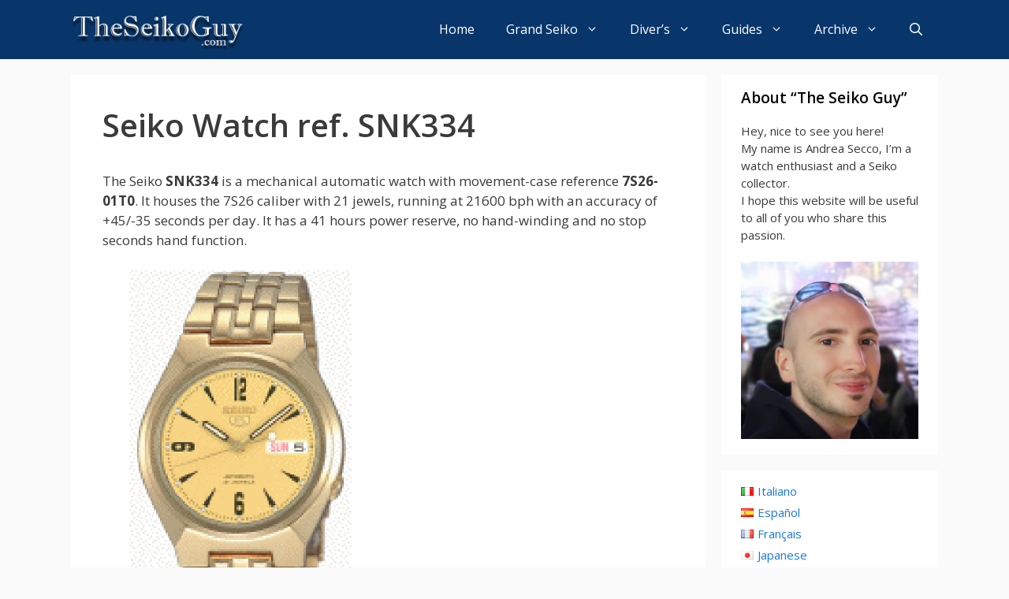

--- FILE ---
content_type: text/html; charset=UTF-8
request_url: https://www.theseikoguy.com/watches/snk334/
body_size: 14669
content:
<!DOCTYPE html>
<html lang="en-US">
<head>
	<meta charset="UTF-8">
	<link rel="profile" href="https://gmpg.org/xfn/11">
	<meta name='robots' content='index, follow, max-image-preview:large, max-snippet:-1, max-video-preview:-1' />
	<style>img:is([sizes="auto" i], [sizes^="auto," i]) { contain-intrinsic-size: 3000px 1500px }</style>
	
	<!-- This site is optimized with the Yoast SEO plugin v25.7 - https://yoast.com/wordpress/plugins/seo/ -->
	<title>Seiko Watch ref. SNK334 (7S26-01T0)</title>
	<meta name="description" content="Seiko automatic watch SNK334 (7S26-01T0), housing the 7S26 movement with 21 jewels, 41 hours power reserve, and no hand-winding function. It runs at 21600 bph and has an accuracy of -20/+40 seconds per day." />
	<link rel="canonical" href="https://www.theseikoguy.com/watches/snk334/" />
	<script type="application/ld+json" class="yoast-schema-graph">{"@context":"https://schema.org","@graph":[{"@type":"Article","@id":"https://www.theseikoguy.com/watches/snk334/#article","isPartOf":{"@id":"https://www.theseikoguy.com/watches/snk334/"},"author":{"name":"The Seiko Guy","@id":"https://www.theseikoguy.com/#/schema/person/d99f3c9f01fd4fd3bebe5387d5ffa717"},"headline":"Seiko Watch ref. SNK334","datePublished":"2022-10-11T08:04:39+00:00","dateModified":"2022-10-19T23:36:38+00:00","mainEntityOfPage":{"@id":"https://www.theseikoguy.com/watches/snk334/"},"wordCount":13,"publisher":{"@id":"https://www.theseikoguy.com/#/schema/person/c09227be02f959258989fd72931e7a13"},"articleSection":["Watches"],"inLanguage":"en-US"},{"@type":"WebPage","@id":"https://www.theseikoguy.com/watches/snk334/","url":"https://www.theseikoguy.com/watches/snk334/","name":"Seiko Watch ref. SNK334 (7S26-01T0)","isPartOf":{"@id":"https://www.theseikoguy.com/#website"},"datePublished":"2022-10-11T08:04:39+00:00","dateModified":"2022-10-19T23:36:38+00:00","description":"Seiko automatic watch SNK334 (7S26-01T0), housing the 7S26 movement with 21 jewels, 41 hours power reserve, and no hand-winding function. It runs at 21600 bph and has an accuracy of -20/+40 seconds per day.","breadcrumb":{"@id":"https://www.theseikoguy.com/watches/snk334/#breadcrumb"},"inLanguage":"en-US","potentialAction":[{"@type":"ReadAction","target":["https://www.theseikoguy.com/watches/snk334/"]}]},{"@type":"BreadcrumbList","@id":"https://www.theseikoguy.com/watches/snk334/#breadcrumb","itemListElement":[{"@type":"ListItem","position":1,"name":"Home","item":"https://www.theseikoguy.com/"},{"@type":"ListItem","position":2,"name":"Seiko Watch ref. SNK334"}]},{"@type":"WebSite","@id":"https://www.theseikoguy.com/#website","url":"https://www.theseikoguy.com/","name":"The Seiko Guy","description":"Your Guide to Seiko Watches","publisher":{"@id":"https://www.theseikoguy.com/#/schema/person/c09227be02f959258989fd72931e7a13"},"alternateName":"TSG","potentialAction":[{"@type":"SearchAction","target":{"@type":"EntryPoint","urlTemplate":"https://www.theseikoguy.com/?s={search_term_string}"},"query-input":{"@type":"PropertyValueSpecification","valueRequired":true,"valueName":"search_term_string"}}],"inLanguage":"en-US"},{"@type":["Person","Organization"],"@id":"https://www.theseikoguy.com/#/schema/person/c09227be02f959258989fd72931e7a13","name":"Andrea Secco","image":{"@type":"ImageObject","inLanguage":"en-US","@id":"https://www.theseikoguy.com/#/schema/person/image/","url":"https://www.theseikoguy.com/media/andreasecco.jpg","contentUrl":"https://www.theseikoguy.com/media/andreasecco.jpg","width":1796,"height":1796,"caption":"Andrea Secco"},"logo":{"@id":"https://www.theseikoguy.com/#/schema/person/image/"}},{"@type":"Person","@id":"https://www.theseikoguy.com/#/schema/person/d99f3c9f01fd4fd3bebe5387d5ffa717","name":"The Seiko Guy","image":{"@type":"ImageObject","inLanguage":"en-US","@id":"https://www.theseikoguy.com/#/schema/person/image/","url":"https://secure.gravatar.com/avatar/65759453ad91bef5c91a4e37d1a53cc507c5b53ff246576e8dae74af72c57e9e?s=96&d=mm&r=g","contentUrl":"https://secure.gravatar.com/avatar/65759453ad91bef5c91a4e37d1a53cc507c5b53ff246576e8dae74af72c57e9e?s=96&d=mm&r=g","caption":"The Seiko Guy"},"sameAs":["https://www.theseikoguy.com"],"url":"https://www.theseikoguy.com/author/the-seiko-guy/"}]}</script>
	<!-- / Yoast SEO plugin. -->


<link rel='dns-prefetch' href='//fonts.googleapis.com' />
<link href='https://fonts.gstatic.com' crossorigin rel='preconnect' />
<link rel="alternate" type="application/rss+xml" title="The Seiko Guy &raquo; Feed" href="https://www.theseikoguy.com/feed/" />
<link rel="alternate" type="application/rss+xml" title="The Seiko Guy &raquo; Comments Feed" href="https://www.theseikoguy.com/comments/feed/" />
<script type="text/javascript">
/* <![CDATA[ */
window._wpemojiSettings = {"baseUrl":"https:\/\/s.w.org\/images\/core\/emoji\/16.0.1\/72x72\/","ext":".png","svgUrl":"https:\/\/s.w.org\/images\/core\/emoji\/16.0.1\/svg\/","svgExt":".svg","source":{"concatemoji":"https:\/\/www.theseikoguy.com\/wp-includes\/js\/wp-emoji-release.min.js?ver=6.8.3"}};
/*! This file is auto-generated */
!function(s,n){var o,i,e;function c(e){try{var t={supportTests:e,timestamp:(new Date).valueOf()};sessionStorage.setItem(o,JSON.stringify(t))}catch(e){}}function p(e,t,n){e.clearRect(0,0,e.canvas.width,e.canvas.height),e.fillText(t,0,0);var t=new Uint32Array(e.getImageData(0,0,e.canvas.width,e.canvas.height).data),a=(e.clearRect(0,0,e.canvas.width,e.canvas.height),e.fillText(n,0,0),new Uint32Array(e.getImageData(0,0,e.canvas.width,e.canvas.height).data));return t.every(function(e,t){return e===a[t]})}function u(e,t){e.clearRect(0,0,e.canvas.width,e.canvas.height),e.fillText(t,0,0);for(var n=e.getImageData(16,16,1,1),a=0;a<n.data.length;a++)if(0!==n.data[a])return!1;return!0}function f(e,t,n,a){switch(t){case"flag":return n(e,"\ud83c\udff3\ufe0f\u200d\u26a7\ufe0f","\ud83c\udff3\ufe0f\u200b\u26a7\ufe0f")?!1:!n(e,"\ud83c\udde8\ud83c\uddf6","\ud83c\udde8\u200b\ud83c\uddf6")&&!n(e,"\ud83c\udff4\udb40\udc67\udb40\udc62\udb40\udc65\udb40\udc6e\udb40\udc67\udb40\udc7f","\ud83c\udff4\u200b\udb40\udc67\u200b\udb40\udc62\u200b\udb40\udc65\u200b\udb40\udc6e\u200b\udb40\udc67\u200b\udb40\udc7f");case"emoji":return!a(e,"\ud83e\udedf")}return!1}function g(e,t,n,a){var r="undefined"!=typeof WorkerGlobalScope&&self instanceof WorkerGlobalScope?new OffscreenCanvas(300,150):s.createElement("canvas"),o=r.getContext("2d",{willReadFrequently:!0}),i=(o.textBaseline="top",o.font="600 32px Arial",{});return e.forEach(function(e){i[e]=t(o,e,n,a)}),i}function t(e){var t=s.createElement("script");t.src=e,t.defer=!0,s.head.appendChild(t)}"undefined"!=typeof Promise&&(o="wpEmojiSettingsSupports",i=["flag","emoji"],n.supports={everything:!0,everythingExceptFlag:!0},e=new Promise(function(e){s.addEventListener("DOMContentLoaded",e,{once:!0})}),new Promise(function(t){var n=function(){try{var e=JSON.parse(sessionStorage.getItem(o));if("object"==typeof e&&"number"==typeof e.timestamp&&(new Date).valueOf()<e.timestamp+604800&&"object"==typeof e.supportTests)return e.supportTests}catch(e){}return null}();if(!n){if("undefined"!=typeof Worker&&"undefined"!=typeof OffscreenCanvas&&"undefined"!=typeof URL&&URL.createObjectURL&&"undefined"!=typeof Blob)try{var e="postMessage("+g.toString()+"("+[JSON.stringify(i),f.toString(),p.toString(),u.toString()].join(",")+"));",a=new Blob([e],{type:"text/javascript"}),r=new Worker(URL.createObjectURL(a),{name:"wpTestEmojiSupports"});return void(r.onmessage=function(e){c(n=e.data),r.terminate(),t(n)})}catch(e){}c(n=g(i,f,p,u))}t(n)}).then(function(e){for(var t in e)n.supports[t]=e[t],n.supports.everything=n.supports.everything&&n.supports[t],"flag"!==t&&(n.supports.everythingExceptFlag=n.supports.everythingExceptFlag&&n.supports[t]);n.supports.everythingExceptFlag=n.supports.everythingExceptFlag&&!n.supports.flag,n.DOMReady=!1,n.readyCallback=function(){n.DOMReady=!0}}).then(function(){return e}).then(function(){var e;n.supports.everything||(n.readyCallback(),(e=n.source||{}).concatemoji?t(e.concatemoji):e.wpemoji&&e.twemoji&&(t(e.twemoji),t(e.wpemoji)))}))}((window,document),window._wpemojiSettings);
/* ]]> */
</script>
<link rel='stylesheet' id='generate-fonts-css' href='//fonts.googleapis.com/css?family=Open+Sans:300,regular,italic,600,700' type='text/css' media='all' />
<link rel='stylesheet' id='sbi_styles-css' href='https://www.theseikoguy.com/wp-content/plugins/instagram-feed/css/sbi-styles.min.css?ver=6.9.1' type='text/css' media='all' />
<style id='wp-emoji-styles-inline-css' type='text/css'>

	img.wp-smiley, img.emoji {
		display: inline !important;
		border: none !important;
		box-shadow: none !important;
		height: 1em !important;
		width: 1em !important;
		margin: 0 0.07em !important;
		vertical-align: -0.1em !important;
		background: none !important;
		padding: 0 !important;
	}
</style>
<link rel='stylesheet' id='wp-block-library-css' href='https://www.theseikoguy.com/wp-includes/css/dist/block-library/style.min.css?ver=6.8.3' type='text/css' media='all' />
<style id='classic-theme-styles-inline-css' type='text/css'>
/*! This file is auto-generated */
.wp-block-button__link{color:#fff;background-color:#32373c;border-radius:9999px;box-shadow:none;text-decoration:none;padding:calc(.667em + 2px) calc(1.333em + 2px);font-size:1.125em}.wp-block-file__button{background:#32373c;color:#fff;text-decoration:none}
</style>
<style id='global-styles-inline-css' type='text/css'>
:root{--wp--preset--aspect-ratio--square: 1;--wp--preset--aspect-ratio--4-3: 4/3;--wp--preset--aspect-ratio--3-4: 3/4;--wp--preset--aspect-ratio--3-2: 3/2;--wp--preset--aspect-ratio--2-3: 2/3;--wp--preset--aspect-ratio--16-9: 16/9;--wp--preset--aspect-ratio--9-16: 9/16;--wp--preset--color--black: #000000;--wp--preset--color--cyan-bluish-gray: #abb8c3;--wp--preset--color--white: #ffffff;--wp--preset--color--pale-pink: #f78da7;--wp--preset--color--vivid-red: #cf2e2e;--wp--preset--color--luminous-vivid-orange: #ff6900;--wp--preset--color--luminous-vivid-amber: #fcb900;--wp--preset--color--light-green-cyan: #7bdcb5;--wp--preset--color--vivid-green-cyan: #00d084;--wp--preset--color--pale-cyan-blue: #8ed1fc;--wp--preset--color--vivid-cyan-blue: #0693e3;--wp--preset--color--vivid-purple: #9b51e0;--wp--preset--gradient--vivid-cyan-blue-to-vivid-purple: linear-gradient(135deg,rgba(6,147,227,1) 0%,rgb(155,81,224) 100%);--wp--preset--gradient--light-green-cyan-to-vivid-green-cyan: linear-gradient(135deg,rgb(122,220,180) 0%,rgb(0,208,130) 100%);--wp--preset--gradient--luminous-vivid-amber-to-luminous-vivid-orange: linear-gradient(135deg,rgba(252,185,0,1) 0%,rgba(255,105,0,1) 100%);--wp--preset--gradient--luminous-vivid-orange-to-vivid-red: linear-gradient(135deg,rgba(255,105,0,1) 0%,rgb(207,46,46) 100%);--wp--preset--gradient--very-light-gray-to-cyan-bluish-gray: linear-gradient(135deg,rgb(238,238,238) 0%,rgb(169,184,195) 100%);--wp--preset--gradient--cool-to-warm-spectrum: linear-gradient(135deg,rgb(74,234,220) 0%,rgb(151,120,209) 20%,rgb(207,42,186) 40%,rgb(238,44,130) 60%,rgb(251,105,98) 80%,rgb(254,248,76) 100%);--wp--preset--gradient--blush-light-purple: linear-gradient(135deg,rgb(255,206,236) 0%,rgb(152,150,240) 100%);--wp--preset--gradient--blush-bordeaux: linear-gradient(135deg,rgb(254,205,165) 0%,rgb(254,45,45) 50%,rgb(107,0,62) 100%);--wp--preset--gradient--luminous-dusk: linear-gradient(135deg,rgb(255,203,112) 0%,rgb(199,81,192) 50%,rgb(65,88,208) 100%);--wp--preset--gradient--pale-ocean: linear-gradient(135deg,rgb(255,245,203) 0%,rgb(182,227,212) 50%,rgb(51,167,181) 100%);--wp--preset--gradient--electric-grass: linear-gradient(135deg,rgb(202,248,128) 0%,rgb(113,206,126) 100%);--wp--preset--gradient--midnight: linear-gradient(135deg,rgb(2,3,129) 0%,rgb(40,116,252) 100%);--wp--preset--font-size--small: 13px;--wp--preset--font-size--medium: 20px;--wp--preset--font-size--large: 36px;--wp--preset--font-size--x-large: 42px;--wp--preset--spacing--20: 0.44rem;--wp--preset--spacing--30: 0.67rem;--wp--preset--spacing--40: 1rem;--wp--preset--spacing--50: 1.5rem;--wp--preset--spacing--60: 2.25rem;--wp--preset--spacing--70: 3.38rem;--wp--preset--spacing--80: 5.06rem;--wp--preset--shadow--natural: 6px 6px 9px rgba(0, 0, 0, 0.2);--wp--preset--shadow--deep: 12px 12px 50px rgba(0, 0, 0, 0.4);--wp--preset--shadow--sharp: 6px 6px 0px rgba(0, 0, 0, 0.2);--wp--preset--shadow--outlined: 6px 6px 0px -3px rgba(255, 255, 255, 1), 6px 6px rgba(0, 0, 0, 1);--wp--preset--shadow--crisp: 6px 6px 0px rgba(0, 0, 0, 1);}:where(.is-layout-flex){gap: 0.5em;}:where(.is-layout-grid){gap: 0.5em;}body .is-layout-flex{display: flex;}.is-layout-flex{flex-wrap: wrap;align-items: center;}.is-layout-flex > :is(*, div){margin: 0;}body .is-layout-grid{display: grid;}.is-layout-grid > :is(*, div){margin: 0;}:where(.wp-block-columns.is-layout-flex){gap: 2em;}:where(.wp-block-columns.is-layout-grid){gap: 2em;}:where(.wp-block-post-template.is-layout-flex){gap: 1.25em;}:where(.wp-block-post-template.is-layout-grid){gap: 1.25em;}.has-black-color{color: var(--wp--preset--color--black) !important;}.has-cyan-bluish-gray-color{color: var(--wp--preset--color--cyan-bluish-gray) !important;}.has-white-color{color: var(--wp--preset--color--white) !important;}.has-pale-pink-color{color: var(--wp--preset--color--pale-pink) !important;}.has-vivid-red-color{color: var(--wp--preset--color--vivid-red) !important;}.has-luminous-vivid-orange-color{color: var(--wp--preset--color--luminous-vivid-orange) !important;}.has-luminous-vivid-amber-color{color: var(--wp--preset--color--luminous-vivid-amber) !important;}.has-light-green-cyan-color{color: var(--wp--preset--color--light-green-cyan) !important;}.has-vivid-green-cyan-color{color: var(--wp--preset--color--vivid-green-cyan) !important;}.has-pale-cyan-blue-color{color: var(--wp--preset--color--pale-cyan-blue) !important;}.has-vivid-cyan-blue-color{color: var(--wp--preset--color--vivid-cyan-blue) !important;}.has-vivid-purple-color{color: var(--wp--preset--color--vivid-purple) !important;}.has-black-background-color{background-color: var(--wp--preset--color--black) !important;}.has-cyan-bluish-gray-background-color{background-color: var(--wp--preset--color--cyan-bluish-gray) !important;}.has-white-background-color{background-color: var(--wp--preset--color--white) !important;}.has-pale-pink-background-color{background-color: var(--wp--preset--color--pale-pink) !important;}.has-vivid-red-background-color{background-color: var(--wp--preset--color--vivid-red) !important;}.has-luminous-vivid-orange-background-color{background-color: var(--wp--preset--color--luminous-vivid-orange) !important;}.has-luminous-vivid-amber-background-color{background-color: var(--wp--preset--color--luminous-vivid-amber) !important;}.has-light-green-cyan-background-color{background-color: var(--wp--preset--color--light-green-cyan) !important;}.has-vivid-green-cyan-background-color{background-color: var(--wp--preset--color--vivid-green-cyan) !important;}.has-pale-cyan-blue-background-color{background-color: var(--wp--preset--color--pale-cyan-blue) !important;}.has-vivid-cyan-blue-background-color{background-color: var(--wp--preset--color--vivid-cyan-blue) !important;}.has-vivid-purple-background-color{background-color: var(--wp--preset--color--vivid-purple) !important;}.has-black-border-color{border-color: var(--wp--preset--color--black) !important;}.has-cyan-bluish-gray-border-color{border-color: var(--wp--preset--color--cyan-bluish-gray) !important;}.has-white-border-color{border-color: var(--wp--preset--color--white) !important;}.has-pale-pink-border-color{border-color: var(--wp--preset--color--pale-pink) !important;}.has-vivid-red-border-color{border-color: var(--wp--preset--color--vivid-red) !important;}.has-luminous-vivid-orange-border-color{border-color: var(--wp--preset--color--luminous-vivid-orange) !important;}.has-luminous-vivid-amber-border-color{border-color: var(--wp--preset--color--luminous-vivid-amber) !important;}.has-light-green-cyan-border-color{border-color: var(--wp--preset--color--light-green-cyan) !important;}.has-vivid-green-cyan-border-color{border-color: var(--wp--preset--color--vivid-green-cyan) !important;}.has-pale-cyan-blue-border-color{border-color: var(--wp--preset--color--pale-cyan-blue) !important;}.has-vivid-cyan-blue-border-color{border-color: var(--wp--preset--color--vivid-cyan-blue) !important;}.has-vivid-purple-border-color{border-color: var(--wp--preset--color--vivid-purple) !important;}.has-vivid-cyan-blue-to-vivid-purple-gradient-background{background: var(--wp--preset--gradient--vivid-cyan-blue-to-vivid-purple) !important;}.has-light-green-cyan-to-vivid-green-cyan-gradient-background{background: var(--wp--preset--gradient--light-green-cyan-to-vivid-green-cyan) !important;}.has-luminous-vivid-amber-to-luminous-vivid-orange-gradient-background{background: var(--wp--preset--gradient--luminous-vivid-amber-to-luminous-vivid-orange) !important;}.has-luminous-vivid-orange-to-vivid-red-gradient-background{background: var(--wp--preset--gradient--luminous-vivid-orange-to-vivid-red) !important;}.has-very-light-gray-to-cyan-bluish-gray-gradient-background{background: var(--wp--preset--gradient--very-light-gray-to-cyan-bluish-gray) !important;}.has-cool-to-warm-spectrum-gradient-background{background: var(--wp--preset--gradient--cool-to-warm-spectrum) !important;}.has-blush-light-purple-gradient-background{background: var(--wp--preset--gradient--blush-light-purple) !important;}.has-blush-bordeaux-gradient-background{background: var(--wp--preset--gradient--blush-bordeaux) !important;}.has-luminous-dusk-gradient-background{background: var(--wp--preset--gradient--luminous-dusk) !important;}.has-pale-ocean-gradient-background{background: var(--wp--preset--gradient--pale-ocean) !important;}.has-electric-grass-gradient-background{background: var(--wp--preset--gradient--electric-grass) !important;}.has-midnight-gradient-background{background: var(--wp--preset--gradient--midnight) !important;}.has-small-font-size{font-size: var(--wp--preset--font-size--small) !important;}.has-medium-font-size{font-size: var(--wp--preset--font-size--medium) !important;}.has-large-font-size{font-size: var(--wp--preset--font-size--large) !important;}.has-x-large-font-size{font-size: var(--wp--preset--font-size--x-large) !important;}
:where(.wp-block-post-template.is-layout-flex){gap: 1.25em;}:where(.wp-block-post-template.is-layout-grid){gap: 1.25em;}
:where(.wp-block-columns.is-layout-flex){gap: 2em;}:where(.wp-block-columns.is-layout-grid){gap: 2em;}
:root :where(.wp-block-pullquote){font-size: 1.5em;line-height: 1.6;}
</style>
<link rel='stylesheet' id='generate-style-css' href='https://www.theseikoguy.com/wp-content/themes/generatepress/css/all.min.css?ver=2.4.2' type='text/css' media='all' />
<style id='generate-style-inline-css' type='text/css'>
.entry-header .entry-meta {display:none;}.post-navigation {display:none;}.single footer.entry-meta {display:none;}
body{background-color:#fafafa;color:#3a3a3a;}a, a:visited{color:#1b78e2;}a:hover, a:focus, a:active{color:#000000;}body .grid-container{max-width:1100px;}.wp-block-group__inner-container{max-width:1100px;margin-left:auto;margin-right:auto;}body, button, input, select, textarea{font-family:"Open Sans", sans-serif;}.entry-content > [class*="wp-block-"]:not(:last-child){margin-bottom:1.5em;}.main-title{font-family:Tahoma, Geneva, sans-serif;text-transform:uppercase;font-size:38px;}.main-navigation a, .menu-toggle{font-weight:500;font-size:16px;}.main-navigation .main-nav ul ul li a{font-size:15px;}.widget-title{font-weight:600;font-size:19px;margin-bottom:17px;}.sidebar .widget, .footer-widgets .widget{font-size:15px;}button:not(.menu-toggle),html input[type="button"],input[type="reset"],input[type="submit"],.button,.button:visited,.wp-block-button .wp-block-button__link{font-size:15px;}h1{font-weight:600;}h2{font-weight:600;}h3{font-weight:600;font-size:22px;}@media (max-width:768px){.main-title{font-size:20px;}h1{font-size:30px;}h2{font-size:25px;}}.top-bar{background-color:#636363;color:#ffffff;}.top-bar a,.top-bar a:visited{color:#ffffff;}.top-bar a:hover{color:#303030;}.site-header{background-color:#ffffff;color:#3a3a3a;}.site-header a,.site-header a:visited{color:#3a3a3a;}.main-title a,.main-title a:hover,.main-title a:visited{color:#ffffff;}.site-description{color:#757575;}.main-navigation,.main-navigation ul ul{background-color:#09366a;}.main-navigation .main-nav ul li a,.menu-toggle{color:#ffffff;}.main-navigation .main-nav ul li:hover > a,.main-navigation .main-nav ul li:focus > a, .main-navigation .main-nav ul li.sfHover > a{color:#dee5ed;background-color:#09366a;}button.menu-toggle:hover,button.menu-toggle:focus,.main-navigation .mobile-bar-items a,.main-navigation .mobile-bar-items a:hover,.main-navigation .mobile-bar-items a:focus{color:#ffffff;}.main-navigation .main-nav ul li[class*="current-menu-"] > a{color:#ffffff;background-color:rgba(10,10,10,0.31);}.main-navigation .main-nav ul li[class*="current-menu-"] > a:hover,.main-navigation .main-nav ul li[class*="current-menu-"].sfHover > a{color:#ffffff;background-color:rgba(10,10,10,0.31);}.navigation-search input[type="search"],.navigation-search input[type="search"]:active, .navigation-search input[type="search"]:focus, .main-navigation .main-nav ul li.search-item.active > a{color:#dee5ed;background-color:#09366a;}.main-navigation ul ul{background-color:#3f3f3f;}.main-navigation .main-nav ul ul li a{color:#ffffff;}.main-navigation .main-nav ul ul li:hover > a,.main-navigation .main-nav ul ul li:focus > a,.main-navigation .main-nav ul ul li.sfHover > a{color:#ffffff;background-color:#4f4f4f;}.main-navigation .main-nav ul ul li[class*="current-menu-"] > a{color:#ffffff;background-color:#4f4f4f;}.main-navigation .main-nav ul ul li[class*="current-menu-"] > a:hover,.main-navigation .main-nav ul ul li[class*="current-menu-"].sfHover > a{color:#ffffff;background-color:#4f4f4f;}.separate-containers .inside-article, .separate-containers .comments-area, .separate-containers .page-header, .one-container .container, .separate-containers .paging-navigation, .inside-page-header{background-color:#ffffff;}.entry-title a,.entry-title a:visited{color:#2f4468;}.entry-title a:hover{color:#0a0000;}.entry-meta{color:#878787;}.entry-meta a,.entry-meta a:visited{color:#727272;}.entry-meta a:hover{color:#0a0101;}.sidebar .widget{background-color:#ffffff;}.sidebar .widget .widget-title{color:#000000;}.footer-widgets{color:#ffffff;background-color:#2f4468;}.footer-widgets a,.footer-widgets a:visited{color:#ffffff;}.footer-widgets .widget-title{color:#ffffff;}.site-info{color:#2f4468;}.site-info a,.site-info a:visited{color:#2f4468;}.site-info a:hover{color:#0a0a0a;}.footer-bar .widget_nav_menu .current-menu-item a{color:#0a0a0a;}input[type="text"],input[type="email"],input[type="url"],input[type="password"],input[type="search"],input[type="tel"],input[type="number"],textarea,select{color:#666666;background-color:#fafafa;border-color:#cccccc;}input[type="text"]:focus,input[type="email"]:focus,input[type="url"]:focus,input[type="password"]:focus,input[type="search"]:focus,input[type="tel"]:focus,input[type="number"]:focus,textarea:focus,select:focus{color:#666666;background-color:#ffffff;border-color:#bfbfbf;}button,html input[type="button"],input[type="reset"],input[type="submit"],a.button,a.button:visited,a.wp-block-button__link:not(.has-background){color:#ffffff;background-color:#2f4468;}button:hover,html input[type="button"]:hover,input[type="reset"]:hover,input[type="submit"]:hover,a.button:hover,button:focus,html input[type="button"]:focus,input[type="reset"]:focus,input[type="submit"]:focus,a.button:focus,a.wp-block-button__link:not(.has-background):active,a.wp-block-button__link:not(.has-background):focus,a.wp-block-button__link:not(.has-background):hover{color:#ffffff;background-color:#22304d;}.generate-back-to-top,.generate-back-to-top:visited{background-color:rgba( 0,0,0,0.4 );color:#ffffff;}.generate-back-to-top:hover,.generate-back-to-top:focus{background-color:rgba( 0,0,0,0.6 );color:#ffffff;}.entry-content .alignwide, body:not(.no-sidebar) .entry-content .alignfull{margin-left:-40px;width:calc(100% + 80px);max-width:calc(100% + 80px);}.main-navigation .main-nav ul li a,.menu-toggle,.main-navigation .mobile-bar-items a{line-height:75px;}.navigation-search input{height:75px;}.rtl .menu-item-has-children .dropdown-menu-toggle{padding-left:20px;}.rtl .main-navigation .main-nav ul li.menu-item-has-children > a{padding-right:20px;}.widget-area .widget{padding:15px 25px 15px 25px;}@media (max-width:768px){.separate-containers .inside-article, .separate-containers .comments-area, .separate-containers .page-header, .separate-containers .paging-navigation, .one-container .site-content, .inside-page-header, .wp-block-group__inner-container{padding:30px;}.entry-content .alignwide, body:not(.no-sidebar) .entry-content .alignfull{margin-left:-30px;width:calc(100% + 60px);max-width:calc(100% + 60px);}}/* End cached CSS */@media (max-width: 768px){.main-navigation .menu-toggle,.main-navigation .mobile-bar-items,.sidebar-nav-mobile:not(#sticky-placeholder){display:block;}.main-navigation ul,.gen-sidebar-nav{display:none;}[class*="nav-float-"] .site-header .inside-header > *{float:none;clear:both;}}button.menu-toggle:before,.search-item a:before,.dropdown-menu-toggle:before,.cat-links:before,.tags-links:before,.comments-link:before,.nav-previous .prev:before,.nav-next .next:before,.generate-back-to-top:before {display: none;}
.navigation-branding .main-title{font-weight:bold;text-transform:uppercase;font-size:38px;font-family:Tahoma, Geneva, sans-serif;}@media (max-width: 768px){.navigation-branding .main-title{font-size:20px;}}
.main-navigation .main-nav ul li a,.menu-toggle,.main-navigation .mobile-bar-items a{transition: line-height 300ms ease}.main-navigation.toggled .main-nav > ul{background-color: #09366a}
</style>
<link rel='stylesheet' id='recent-posts-widget-with-thumbnails-public-style-css' href='https://www.theseikoguy.com/wp-content/plugins/recent-posts-widget-with-thumbnails/public.css?ver=7.1.1' type='text/css' media='all' />
<link rel='stylesheet' id='generate-sticky-css' href='https://www.theseikoguy.com/wp-content/plugins/gp-premium/menu-plus/functions/css/sticky.min.css?ver=1.11.3' type='text/css' media='all' />
<link rel='stylesheet' id='generate-navigation-branding-css' href='https://www.theseikoguy.com/wp-content/plugins/gp-premium/menu-plus/functions/css/navigation-branding.min.css?ver=1.11.3' type='text/css' media='all' />
<style id='generate-navigation-branding-inline-css' type='text/css'>
.navigation-branding img, .site-logo.mobile-header-logo img{height:75px;width:auto;}.navigation-branding .main-title{line-height:75px;}@media (max-width: 1110px){#site-navigation .navigation-branding, #sticky-navigation .navigation-branding{margin-left:10px;}}@media (max-width: 768px){.main-navigation:not(.slideout-navigation) .main-nav{-ms-flex:0 0 100%;flex:0 0 100%;}.main-navigation:not(.slideout-navigation) .inside-navigation{-ms-flex-wrap:wrap;flex-wrap:wrap;display:-webkit-box;display:-ms-flexbox;display:flex;}.nav-aligned-center .navigation-branding, .nav-aligned-left .navigation-branding{margin-right:auto;}.nav-aligned-center  .main-navigation.has-branding:not(.slideout-navigation) .inside-navigation .main-nav,.nav-aligned-center  .main-navigation.has-sticky-branding.navigation-stick .inside-navigation .main-nav,.nav-aligned-left  .main-navigation.has-branding:not(.slideout-navigation) .inside-navigation .main-nav,.nav-aligned-left  .main-navigation.has-sticky-branding.navigation-stick .inside-navigation .main-nav{margin-right:0px;}}
</style>
<script type="text/javascript" src="https://www.theseikoguy.com/wp-includes/js/jquery/jquery.min.js?ver=3.7.1" id="jquery-core-js"></script>
<script type="text/javascript" src="https://www.theseikoguy.com/wp-includes/js/jquery/jquery-migrate.min.js?ver=3.4.1" id="jquery-migrate-js"></script>
<link rel="https://api.w.org/" href="https://www.theseikoguy.com/wp-json/" /><link rel="alternate" title="JSON" type="application/json" href="https://www.theseikoguy.com/wp-json/wp/v2/posts/11875" /><link rel="EditURI" type="application/rsd+xml" title="RSD" href="https://www.theseikoguy.com/xmlrpc.php?rsd" />
<meta name="generator" content="WordPress 6.8.3" />
<link rel='shortlink' href='https://www.theseikoguy.com/?p=11875' />
<link rel="alternate" title="oEmbed (JSON)" type="application/json+oembed" href="https://www.theseikoguy.com/wp-json/oembed/1.0/embed?url=https%3A%2F%2Fwww.theseikoguy.com%2Fwatches%2Fsnk334%2F" />
<link rel="alternate" title="oEmbed (XML)" type="text/xml+oembed" href="https://www.theseikoguy.com/wp-json/oembed/1.0/embed?url=https%3A%2F%2Fwww.theseikoguy.com%2Fwatches%2Fsnk334%2F&#038;format=xml" />
<meta name="viewport" content="width=device-width, initial-scale=1"><noscript><style>.lazyload[data-src]{display:none !important;}</style></noscript><style>.lazyload{background-image:none !important;}.lazyload:before{background-image:none !important;}</style><link rel="icon" href="https://www.theseikoguy.com/media/2024/06/cropped-theseikoguy-1-32x32.jpg" sizes="32x32" />
<link rel="icon" href="https://www.theseikoguy.com/media/2024/06/cropped-theseikoguy-1-192x192.jpg" sizes="192x192" />
<link rel="apple-touch-icon" href="https://www.theseikoguy.com/media/2024/06/cropped-theseikoguy-1-180x180.jpg" />
<meta name="msapplication-TileImage" content="https://www.theseikoguy.com/media/2024/06/cropped-theseikoguy-1-270x270.jpg" />

	
	<!-- Google -->
<script async src="https://pagead2.googlesyndication.com/pagead/js/adsbygoogle.js?client=ca-pub-4937817941189679" crossorigin="anonymous"></script>
	
</head>

<body data-rsssl=1 class="wp-singular post-template-default single single-post postid-11875 single-format-standard wp-custom-logo wp-embed-responsive wp-theme-generatepress post-image-below-header post-image-aligned-center sticky-menu-no-transition sticky-enabled both-sticky-menu right-sidebar nav-below-header fluid-header separate-containers active-footer-widgets-0 nav-search-enabled nav-aligned-right header-aligned-left dropdown-hover" itemtype="https://schema.org/Blog" itemscope>
	<a class="screen-reader-text skip-link" href="#content" title="Skip to content">Skip to content</a>		<nav id="site-navigation" class="auto-hide-sticky has-branding main-navigation" itemtype="https://schema.org/SiteNavigationElement" itemscope>
			<div class="inside-navigation grid-container grid-parent">
				<div class="navigation-branding"><div class="site-logo">
						<a href="https://www.theseikoguy.com/" title="The Seiko Guy" rel="home">
							<img  class="header-image lazyload" alt="The Seiko Guy" src="[data-uri]" title="The Seiko Guy"  width="558" height="140" data-src="https://www.theseikoguy.com/media/2021/01/theseikoguy.jpg" decoding="async" data-srcset="https://www.theseikoguy.com/media/2021/01/theseikoguy.jpg 1x, https://www.theseikoguy.com/media/2021/01/theseikoguy.jpg 2x" data-eio-rwidth="558" data-eio-rheight="140" /><noscript><img  class="header-image" alt="The Seiko Guy" src="https://www.theseikoguy.com/media/2021/01/theseikoguy.jpg" title="The Seiko Guy" srcset="https://www.theseikoguy.com/media/2021/01/theseikoguy.jpg 1x, https://www.theseikoguy.com/media/2021/01/theseikoguy.jpg 2x" width="558" height="140" data-eio="l" /></noscript>
						</a>
					</div></div><form method="get" class="search-form navigation-search" action="https://www.theseikoguy.com/">
				<input type="search" class="search-field" value="" name="s" title="Search" />
			</form>		<div class="mobile-bar-items">
						<span class="search-item">
				<a aria-label="Open Search Bar" href="#">
					<span class="gp-icon icon-search"><svg viewBox="0 0 512 512" aria-hidden="true" role="img" version="1.1" xmlns="http://www.w3.org/2000/svg" xmlns:xlink="http://www.w3.org/1999/xlink" width="1em" height="1em">
						<path fill-rule="evenodd" clip-rule="evenodd" d="M208 48c-88.366 0-160 71.634-160 160s71.634 160 160 160 160-71.634 160-160S296.366 48 208 48zM0 208C0 93.125 93.125 0 208 0s208 93.125 208 208c0 48.741-16.765 93.566-44.843 129.024l133.826 134.018c9.366 9.379 9.355 24.575-.025 33.941-9.379 9.366-24.575 9.355-33.941-.025L337.238 370.987C301.747 399.167 256.839 416 208 416 93.125 416 0 322.875 0 208z"/>
					</svg><svg viewBox="0 0 512 512" aria-hidden="true" role="img" version="1.1" xmlns="http://www.w3.org/2000/svg" xmlns:xlink="http://www.w3.org/1999/xlink" width="1em" height="1em">
						<path d="M71.029 71.029c9.373-9.372 24.569-9.372 33.942 0L256 222.059l151.029-151.03c9.373-9.372 24.569-9.372 33.942 0 9.372 9.373 9.372 24.569 0 33.942L289.941 256l151.03 151.029c9.372 9.373 9.372 24.569 0 33.942-9.373 9.372-24.569 9.372-33.942 0L256 289.941l-151.029 151.03c-9.373 9.372-24.569 9.372-33.942 0-9.372-9.373-9.372-24.569 0-33.942L222.059 256 71.029 104.971c-9.372-9.373-9.372-24.569 0-33.942z" />
					</svg></span>				</a>
			</span>
		</div><!-- .mobile-bar-items -->
						<button class="menu-toggle" aria-controls="primary-menu" aria-expanded="false">
					<span class="gp-icon icon-menu-bars"><svg viewBox="0 0 512 512" aria-hidden="true" role="img" version="1.1" xmlns="http://www.w3.org/2000/svg" xmlns:xlink="http://www.w3.org/1999/xlink" width="1em" height="1em">
						<path d="M0 96c0-13.255 10.745-24 24-24h464c13.255 0 24 10.745 24 24s-10.745 24-24 24H24c-13.255 0-24-10.745-24-24zm0 160c0-13.255 10.745-24 24-24h464c13.255 0 24 10.745 24 24s-10.745 24-24 24H24c-13.255 0-24-10.745-24-24zm0 160c0-13.255 10.745-24 24-24h464c13.255 0 24 10.745 24 24s-10.745 24-24 24H24c-13.255 0-24-10.745-24-24z" />
					</svg><svg viewBox="0 0 512 512" aria-hidden="true" role="img" version="1.1" xmlns="http://www.w3.org/2000/svg" xmlns:xlink="http://www.w3.org/1999/xlink" width="1em" height="1em">
						<path d="M71.029 71.029c9.373-9.372 24.569-9.372 33.942 0L256 222.059l151.029-151.03c9.373-9.372 24.569-9.372 33.942 0 9.372 9.373 9.372 24.569 0 33.942L289.941 256l151.03 151.029c9.372 9.373 9.372 24.569 0 33.942-9.373 9.372-24.569 9.372-33.942 0L256 289.941l-151.029 151.03c-9.373 9.372-24.569 9.372-33.942 0-9.372-9.373-9.372-24.569 0-33.942L222.059 256 71.029 104.971c-9.372-9.373-9.372-24.569 0-33.942z" />
					</svg></span><span class="mobile-menu">Menu</span>				</button>
				<div id="primary-menu" class="main-nav"><ul id="menu-primary-marketer" class=" menu sf-menu"><li id="menu-item-42" class="menu-item menu-item-type-custom menu-item-object-custom menu-item-42"><a href="/">Home</a></li>
<li id="menu-item-8429" class="menu-item menu-item-type-custom menu-item-object-custom menu-item-has-children menu-item-8429"><a href="#">Grand Seiko<span role="presentation" class="dropdown-menu-toggle"><span class="gp-icon icon-arrow"><svg viewBox="0 0 330 512" aria-hidden="true" role="img" version="1.1" xmlns="http://www.w3.org/2000/svg" xmlns:xlink="http://www.w3.org/1999/xlink" width="1em" height="1em">
						<path d="M305.913 197.085c0 2.266-1.133 4.815-2.833 6.514L171.087 335.593c-1.7 1.7-4.249 2.832-6.515 2.832s-4.815-1.133-6.515-2.832L26.064 203.599c-1.7-1.7-2.832-4.248-2.832-6.514s1.132-4.816 2.832-6.515l14.162-14.163c1.7-1.699 3.966-2.832 6.515-2.832 2.266 0 4.815 1.133 6.515 2.832l111.316 111.317 111.316-111.317c1.7-1.699 4.249-2.832 6.515-2.832s4.815 1.133 6.515 2.832l14.162 14.163c1.7 1.7 2.833 4.249 2.833 6.515z" fill-rule="nonzero"/>
					</svg></span></span></a>
<ul class="sub-menu">
	<li id="menu-item-8434" class="menu-item menu-item-type-post_type menu-item-object-post menu-item-8434"><a href="https://www.theseikoguy.com/grand-seiko-vintage/">Vintage Grand Seiko</a></li>
	<li id="menu-item-8435" class="menu-item menu-item-type-post_type menu-item-object-post menu-item-8435"><a href="https://www.theseikoguy.com/grand-seiko-spring-drive/">Grand Seiko Spring Drive</a></li>
	<li id="menu-item-8433" class="menu-item menu-item-type-post_type menu-item-object-post menu-item-8433"><a href="https://www.theseikoguy.com/grand-seiko-movements/">Grand Seiko Movements</a></li>
</ul>
</li>
<li id="menu-item-8428" class="menu-item menu-item-type-custom menu-item-object-custom menu-item-has-children menu-item-8428"><a href="#">Diver&#8217;s<span role="presentation" class="dropdown-menu-toggle"><span class="gp-icon icon-arrow"><svg viewBox="0 0 330 512" aria-hidden="true" role="img" version="1.1" xmlns="http://www.w3.org/2000/svg" xmlns:xlink="http://www.w3.org/1999/xlink" width="1em" height="1em">
						<path d="M305.913 197.085c0 2.266-1.133 4.815-2.833 6.514L171.087 335.593c-1.7 1.7-4.249 2.832-6.515 2.832s-4.815-1.133-6.515-2.832L26.064 203.599c-1.7-1.7-2.832-4.248-2.832-6.514s1.132-4.816 2.832-6.515l14.162-14.163c1.7-1.699 3.966-2.832 6.515-2.832 2.266 0 4.815 1.133 6.515 2.832l111.316 111.317 111.316-111.317c1.7-1.699 4.249-2.832 6.515-2.832s4.815 1.133 6.515 2.832l14.162 14.163c1.7 1.7 2.833 4.249 2.833 6.515z" fill-rule="nonzero"/>
					</svg></span></span></a>
<ul class="sub-menu">
	<li id="menu-item-8639" class="menu-item menu-item-type-post_type menu-item-object-post menu-item-8639"><a href="https://www.theseikoguy.com/seiko-62mas/">Seiko 62MAS</a></li>
	<li id="menu-item-8436" class="menu-item menu-item-type-post_type menu-item-object-post menu-item-8436"><a href="https://www.theseikoguy.com/seiko-turtle/">Seiko Turtle</a></li>
	<li id="menu-item-8437" class="menu-item menu-item-type-post_type menu-item-object-post menu-item-8437"><a href="https://www.theseikoguy.com/seiko-skx-divers/">Seiko SKX</a></li>
	<li id="menu-item-8438" class="menu-item menu-item-type-post_type menu-item-object-post menu-item-8438"><a href="https://www.theseikoguy.com/seiko-monster/">Seiko Monster</a></li>
	<li id="menu-item-8439" class="menu-item menu-item-type-post_type menu-item-object-post menu-item-8439"><a href="https://www.theseikoguy.com/seiko-sumo/">Seiko Sumo</a></li>
	<li id="menu-item-8440" class="menu-item menu-item-type-post_type menu-item-object-post menu-item-8440"><a href="https://www.theseikoguy.com/seiko-samurai/">Seiko Samurai</a></li>
	<li id="menu-item-8441" class="menu-item menu-item-type-post_type menu-item-object-post menu-item-8441"><a href="https://www.theseikoguy.com/movements/seiko-shogun/">Seiko Shogun</a></li>
	<li id="menu-item-8442" class="menu-item menu-item-type-post_type menu-item-object-post menu-item-8442"><a href="https://www.theseikoguy.com/save-the-ocean/">Seiko Save The Ocean</a></li>
	<li id="menu-item-8443" class="menu-item menu-item-type-post_type menu-item-object-post menu-item-8443"><a href="https://www.theseikoguy.com/seiko-zimbe/">Zimbe</a></li>
</ul>
</li>
<li id="menu-item-8431" class="menu-item menu-item-type-custom menu-item-object-custom menu-item-has-children menu-item-8431"><a href="#">Guides<span role="presentation" class="dropdown-menu-toggle"><span class="gp-icon icon-arrow"><svg viewBox="0 0 330 512" aria-hidden="true" role="img" version="1.1" xmlns="http://www.w3.org/2000/svg" xmlns:xlink="http://www.w3.org/1999/xlink" width="1em" height="1em">
						<path d="M305.913 197.085c0 2.266-1.133 4.815-2.833 6.514L171.087 335.593c-1.7 1.7-4.249 2.832-6.515 2.832s-4.815-1.133-6.515-2.832L26.064 203.599c-1.7-1.7-2.832-4.248-2.832-6.514s1.132-4.816 2.832-6.515l14.162-14.163c1.7-1.699 3.966-2.832 6.515-2.832 2.266 0 4.815 1.133 6.515 2.832l111.316 111.317 111.316-111.317c1.7-1.699 4.249-2.832 6.515-2.832s4.815 1.133 6.515 2.832l14.162 14.163c1.7 1.7 2.833 4.249 2.833 6.515z" fill-rule="nonzero"/>
					</svg></span></span></a>
<ul class="sub-menu">
	<li id="menu-item-8444" class="menu-item menu-item-type-post_type menu-item-object-post menu-item-8444"><a href="https://www.theseikoguy.com/buy-seiko-from-japan/">How to buy Seiko watches from Japan</a></li>
	<li id="menu-item-8445" class="menu-item menu-item-type-post_type menu-item-object-post menu-item-8445"><a href="https://www.theseikoguy.com/laurel/">Laurel</a></li>
	<li id="menu-item-8446" class="menu-item menu-item-type-post_type menu-item-object-post menu-item-8446"><a href="https://www.theseikoguy.com/quartz-astron-35sq/">Quartz-Astron 35SQ</a></li>
	<li id="menu-item-8447" class="menu-item menu-item-type-post_type menu-item-object-post menu-item-8447"><a href="https://www.theseikoguy.com/presage-cocktail-time/">Seiko Cocktail Time</a></li>
</ul>
</li>
<li id="menu-item-8430" class="menu-item menu-item-type-custom menu-item-object-custom menu-item-has-children menu-item-8430"><a href="#">Archive<span role="presentation" class="dropdown-menu-toggle"><span class="gp-icon icon-arrow"><svg viewBox="0 0 330 512" aria-hidden="true" role="img" version="1.1" xmlns="http://www.w3.org/2000/svg" xmlns:xlink="http://www.w3.org/1999/xlink" width="1em" height="1em">
						<path d="M305.913 197.085c0 2.266-1.133 4.815-2.833 6.514L171.087 335.593c-1.7 1.7-4.249 2.832-6.515 2.832s-4.815-1.133-6.515-2.832L26.064 203.599c-1.7-1.7-2.832-4.248-2.832-6.514s1.132-4.816 2.832-6.515l14.162-14.163c1.7-1.699 3.966-2.832 6.515-2.832 2.266 0 4.815 1.133 6.515 2.832l111.316 111.317 111.316-111.317c1.7-1.699 4.249-2.832 6.515-2.832s4.815 1.133 6.515 2.832l14.162 14.163c1.7 1.7 2.833 4.249 2.833 6.515z" fill-rule="nonzero"/>
					</svg></span></span></a>
<ul class="sub-menu">
	<li id="menu-item-212" class="menu-item menu-item-type-post_type menu-item-object-page menu-item-212"><a href="https://www.theseikoguy.com/catalogs/">Catalogs</a></li>
	<li id="menu-item-8024" class="menu-item menu-item-type-post_type menu-item-object-page menu-item-8024"><a href="https://www.theseikoguy.com/seiko-news-sales/">Seiko News/Sales</a></li>
	<li id="menu-item-8432" class="menu-item menu-item-type-post_type menu-item-object-page menu-item-8432"><a href="https://www.theseikoguy.com/press-releases/">Press Releases</a></li>
</ul>
</li>
<li class="search-item"><a aria-label="Open Search Bar" href="#"><span class="gp-icon icon-search"><svg viewBox="0 0 512 512" aria-hidden="true" role="img" version="1.1" xmlns="http://www.w3.org/2000/svg" xmlns:xlink="http://www.w3.org/1999/xlink" width="1em" height="1em">
						<path fill-rule="evenodd" clip-rule="evenodd" d="M208 48c-88.366 0-160 71.634-160 160s71.634 160 160 160 160-71.634 160-160S296.366 48 208 48zM0 208C0 93.125 93.125 0 208 0s208 93.125 208 208c0 48.741-16.765 93.566-44.843 129.024l133.826 134.018c9.366 9.379 9.355 24.575-.025 33.941-9.379 9.366-24.575 9.355-33.941-.025L337.238 370.987C301.747 399.167 256.839 416 208 416 93.125 416 0 322.875 0 208z"/>
					</svg><svg viewBox="0 0 512 512" aria-hidden="true" role="img" version="1.1" xmlns="http://www.w3.org/2000/svg" xmlns:xlink="http://www.w3.org/1999/xlink" width="1em" height="1em">
						<path d="M71.029 71.029c9.373-9.372 24.569-9.372 33.942 0L256 222.059l151.029-151.03c9.373-9.372 24.569-9.372 33.942 0 9.372 9.373 9.372 24.569 0 33.942L289.941 256l151.03 151.029c9.372 9.373 9.372 24.569 0 33.942-9.373 9.372-24.569 9.372-33.942 0L256 289.941l-151.029 151.03c-9.373 9.372-24.569 9.372-33.942 0-9.372-9.373-9.372-24.569 0-33.942L222.059 256 71.029 104.971c-9.372-9.373-9.372-24.569 0-33.942z" />
					</svg></span></a></li></ul></div>			</div><!-- .inside-navigation -->
		</nav><!-- #site-navigation -->
		
	<div id="page" class="hfeed site grid-container container grid-parent">
				<div id="content" class="site-content">
			
	<div id="primary" class="content-area grid-parent mobile-grid-100 grid-75 tablet-grid-75">
		<main id="main" class="site-main">
			
<article id="post-11875" class="post-11875 post type-post status-publish format-standard hentry category-watches" itemtype="https://schema.org/CreativeWork" itemscope>
	<div class="inside-article">
		
		<header class="entry-header">
			<h1 class="entry-title" itemprop="headline">Seiko Watch ref. SNK334</h1>			<div class="entry-meta">
							</div><!-- .entry-meta -->
				</header><!-- .entry-header -->

		
		<div class="entry-content" itemprop="text">
			<!-- wp:paragraph -->
<p>The Seiko <strong>SNK334</strong> is a mechanical automatic watch with movement-case reference <strong>7S26-01T0</strong>. It houses the 7S26 caliber with 21 jewels, running at 21600 bph with an accuracy of +45/-35 seconds per day. It has a 41 hours power reserve, no hand-winding and no stop seconds hand function.</p>
<!-- /wp:paragraph -->


<!-- wp:image -->
<figure class="wp-block-image size-large"><img decoding="async" width="350" src="[data-uri]" alt="Watch" data-src="https://www.theseikoguy.com/media/watches/snk/SNK334.jpg" class="lazyload" data-eio-rwidth="600" data-eio-rheight="831" /><noscript><img decoding="async" width="350" src="https://www.theseikoguy.com/media/watches/snk/SNK334.jpg" alt="Watch" data-eio="l" /></noscript></figure>
<!-- /wp:image -->

<!-- wp:table -->
<figure class="wp-block-table"><table><tbody>
    <tr><td>Ref.</td><td>SNK334 <br />
    Depending on the region, bracelet model and other features you may find this watch reference written as SNK334J, SNK334J1, SNK334J2, SNK334K, SNK334K1, SNK334K2, SNK334P, SNK334P1, SNK334P2, etc.</td></tr>
    <tr><td>Case-movement ref.</td><td>7S26-01T0</td></tr>
    <tr><td>Case-Dial code</td><td>01T-04T</td></tr>
    <tr><td>Caliber</td><td>7S26</td></tr>
    <tr><td>Type</td><td>mechanical automatic</td></tr>
    <tr><td>Jewels</td><td>21</td></tr>
    <tr><td>Power reserve</td><td>41 hours</td></tr>
    <tr><td>Hand-winding</td><td>no</td></tr>
    <tr><td>Stop seconds hand</td><td>no</td></tr>
    <tr><td>Crystal</td><td>hardlex</td></tr>
    <tr><td>Strap/Bracelet ref.</td><td>3240BG</td></tr>
    </tbody></table></figure>
<!-- /wp:table --> <h2>Similar Seiko Watches</h2><br><br><!-- wp:columns -->
                <div class="wp-block-columns"><!-- wp:column {"width":"33.33%"} -->
                <div class="wp-block-column" style="flex-basis:33.33%"><!-- wp:image {"id":2797,"sizeSlug":"large","linkDestination":"none"} -->
                <figure class="wp-block-image size-large"><img decoding="async" src="[data-uri]" alt="SNK297" class="wp-image-2797 lazyload" data-src="/media/watches/snk/SNK297.jpg" data-eio-rwidth="600" data-eio-rheight="831" /><noscript><img decoding="async" src="/media/watches/snk/SNK297.jpg" alt="SNK297" class="wp-image-2797" data-eio="l" /></noscript></figure>
                <!-- /wp:image --></div>
                <!-- /wp:column -->

                <!-- wp:column {"width":"66.66%"} -->
                <div class="wp-block-column" style="flex-basis:66.66%"><!-- wp:heading {"level":3} -->
                <h3><a href="/watches/snk297/">SNK297</a></h3>
                <!-- /wp:heading -->

                <!-- wp:paragraph -->
                <p>Case reference: 7S26-01T0<br>Case-Dial code: 01T-04R<br>Type: Mechanical Automatic<br>Movement: 7S26<br>Jewels: 21<br>Power reserve: 41 hours</p>
                <!-- /wp:paragraph --></div>
                <!-- /wp:column --></div>
                <!-- /wp:columns -->
<!-- wp:columns -->
                <div class="wp-block-columns"><!-- wp:column {"width":"33.33%"} -->
                <div class="wp-block-column" style="flex-basis:33.33%"><!-- wp:image {"id":2797,"sizeSlug":"large","linkDestination":"none"} -->
                <figure class="wp-block-image size-large"><img decoding="async" src="[data-uri]" alt="SNK299" class="wp-image-2797 lazyload" data-src="/media/watches/snk/SNK299.jpg" data-eio-rwidth="600" data-eio-rheight="831" /><noscript><img decoding="async" src="/media/watches/snk/SNK299.jpg" alt="SNK299" class="wp-image-2797" data-eio="l" /></noscript></figure>
                <!-- /wp:image --></div>
                <!-- /wp:column -->

                <!-- wp:column {"width":"66.66%"} -->
                <div class="wp-block-column" style="flex-basis:66.66%"><!-- wp:heading {"level":3} -->
                <h3><a href="/watches/snk299/">SNK299</a></h3>
                <!-- /wp:heading -->

                <!-- wp:paragraph -->
                <p>Case reference: 7S26-01T0<br>Case-Dial code: 01T-04R<br>Type: Mechanical Automatic<br>Movement: 7S26<br>Jewels: 21<br>Power reserve: 41 hours</p>
                <!-- /wp:paragraph --></div>
                <!-- /wp:column --></div>
                <!-- /wp:columns -->

<!-- wp:columns -->
                <div class="wp-block-columns"><!-- wp:column {"width":"33.33%"} -->
                <div class="wp-block-column" style="flex-basis:33.33%"><!-- wp:image {"id":2797,"sizeSlug":"large","linkDestination":"none"} -->
                <figure class="wp-block-image size-large"><img decoding="async" src="[data-uri]" alt="SNK301" class="wp-image-2797 lazyload" data-src="/media/watches/snk/SNK301.jpg" data-eio-rwidth="600" data-eio-rheight="831" /><noscript><img decoding="async" src="/media/watches/snk/SNK301.jpg" alt="SNK301" class="wp-image-2797" data-eio="l" /></noscript></figure>
                <!-- /wp:image --></div>
                <!-- /wp:column -->

                <!-- wp:column {"width":"66.66%"} -->
                <div class="wp-block-column" style="flex-basis:66.66%"><!-- wp:heading {"level":3} -->
                <h3><a href="/watches/snk301/">SNK301</a></h3>
                <!-- /wp:heading -->

                <!-- wp:paragraph -->
                <p>Case reference: 7S26-01T0<br>Case-Dial code: 01T-04R<br>Type: Mechanical Automatic<br>Movement: 7S26<br>Jewels: 21<br>Power reserve: 41 hours</p>
                <!-- /wp:paragraph --></div>
                <!-- /wp:column --></div>
                <!-- /wp:columns -->

<!-- wp:columns -->
                <div class="wp-block-columns"><!-- wp:column {"width":"33.33%"} -->
                <div class="wp-block-column" style="flex-basis:33.33%"><!-- wp:image {"id":2797,"sizeSlug":"large","linkDestination":"none"} -->
                <figure class="wp-block-image size-large"><img decoding="async" src="[data-uri]" alt="SNK303" class="wp-image-2797 lazyload" data-src="/media/watches/snk/SNK303.jpg" data-eio-rwidth="600" data-eio-rheight="831" /><noscript><img decoding="async" src="/media/watches/snk/SNK303.jpg" alt="SNK303" class="wp-image-2797" data-eio="l" /></noscript></figure>
                <!-- /wp:image --></div>
                <!-- /wp:column -->

                <!-- wp:column {"width":"66.66%"} -->
                <div class="wp-block-column" style="flex-basis:66.66%"><!-- wp:heading {"level":3} -->
                <h3><a href="/watches/snk303/">SNK303</a></h3>
                <!-- /wp:heading -->

                <!-- wp:paragraph -->
                <p>Case reference: 7S26-01T0<br>Case-Dial code: 01T-04R<br>Type: Mechanical Automatic<br>Movement: 7S26<br>Jewels: 21<br>Power reserve: 41 hours</p>
                <!-- /wp:paragraph --></div>
                <!-- /wp:column --></div>
                <!-- /wp:columns -->

<!-- wp:columns -->
                <div class="wp-block-columns"><!-- wp:column {"width":"33.33%"} -->
                <div class="wp-block-column" style="flex-basis:33.33%"><!-- wp:image {"id":2797,"sizeSlug":"large","linkDestination":"none"} -->
                <figure class="wp-block-image size-large"><img decoding="async" src="[data-uri]" alt="SNK305" class="wp-image-2797 lazyload" data-src="/media/watches/snk/SNK305.jpg" data-eio-rwidth="600" data-eio-rheight="831" /><noscript><img decoding="async" src="/media/watches/snk/SNK305.jpg" alt="SNK305" class="wp-image-2797" data-eio="l" /></noscript></figure>
                <!-- /wp:image --></div>
                <!-- /wp:column -->

                <!-- wp:column {"width":"66.66%"} -->
                <div class="wp-block-column" style="flex-basis:66.66%"><!-- wp:heading {"level":3} -->
                <h3><a href="/watches/snk305/">SNK305</a></h3>
                <!-- /wp:heading -->

                <!-- wp:paragraph -->
                <p>Case reference: 7S26-01T0<br>Case-Dial code: 01T-04R<br>Type: Mechanical Automatic<br>Movement: 7S26<br>Jewels: 21<br>Power reserve: 41 hours</p>
                <!-- /wp:paragraph --></div>
                <!-- /wp:column --></div>
                <!-- /wp:columns -->

<!-- wp:columns -->
                <div class="wp-block-columns"><!-- wp:column {"width":"33.33%"} -->
                <div class="wp-block-column" style="flex-basis:33.33%"><!-- wp:image {"id":2797,"sizeSlug":"large","linkDestination":"none"} -->
                <figure class="wp-block-image size-large"><img decoding="async" src="[data-uri]" alt="SNK307" class="wp-image-2797 lazyload" data-src="/media/watches/snk/SNK307.jpg" data-eio-rwidth="600" data-eio-rheight="831" /><noscript><img decoding="async" src="/media/watches/snk/SNK307.jpg" alt="SNK307" class="wp-image-2797" data-eio="l" /></noscript></figure>
                <!-- /wp:image --></div>
                <!-- /wp:column -->

                <!-- wp:column {"width":"66.66%"} -->
                <div class="wp-block-column" style="flex-basis:66.66%"><!-- wp:heading {"level":3} -->
                <h3><a href="/watches/snk307/">SNK307</a></h3>
                <!-- /wp:heading -->

                <!-- wp:paragraph -->
                <p>Case reference: 7S26-01T0<br>Case-Dial code: 01T-04R<br>Type: Mechanical Automatic<br>Movement: 7S26<br>Jewels: 21<br>Power reserve: 41 hours</p>
                <!-- /wp:paragraph --></div>
                <!-- /wp:column --></div>
                <!-- /wp:columns -->

<!-- wp:columns -->
                <div class="wp-block-columns"><!-- wp:column {"width":"33.33%"} -->
                <div class="wp-block-column" style="flex-basis:33.33%"><!-- wp:image {"id":2797,"sizeSlug":"large","linkDestination":"none"} -->
                <figure class="wp-block-image size-large"><img decoding="async" src="[data-uri]" alt="SNK308" class="wp-image-2797 lazyload" data-src="/media/watches/snk/SNK308.jpg" data-eio-rwidth="600" data-eio-rheight="831" /><noscript><img decoding="async" src="/media/watches/snk/SNK308.jpg" alt="SNK308" class="wp-image-2797" data-eio="l" /></noscript></figure>
                <!-- /wp:image --></div>
                <!-- /wp:column -->

                <!-- wp:column {"width":"66.66%"} -->
                <div class="wp-block-column" style="flex-basis:66.66%"><!-- wp:heading {"level":3} -->
                <h3><a href="/watches/snk308/">SNK308</a></h3>
                <!-- /wp:heading -->

                <!-- wp:paragraph -->
                <p>Case reference: 7S26-01T0<br>Case-Dial code: 01T-04R<br>Type: Mechanical Automatic<br>Movement: 7S26<br>Jewels: 21<br>Power reserve: 41 hours</p>
                <!-- /wp:paragraph --></div>
                <!-- /wp:column --></div>
                <!-- /wp:columns -->
<!-- wp:columns -->
                <div class="wp-block-columns"><!-- wp:column {"width":"33.33%"} -->
                <div class="wp-block-column" style="flex-basis:33.33%"><!-- wp:image {"id":2797,"sizeSlug":"large","linkDestination":"none"} -->
                <figure class="wp-block-image size-large"><img decoding="async" src="[data-uri]" alt="SNK310" class="wp-image-2797 lazyload" data-src="/media/watches/snk/SNK310.jpg" data-eio-rwidth="600" data-eio-rheight="831" /><noscript><img decoding="async" src="/media/watches/snk/SNK310.jpg" alt="SNK310" class="wp-image-2797" data-eio="l" /></noscript></figure>
                <!-- /wp:image --></div>
                <!-- /wp:column -->

                <!-- wp:column {"width":"66.66%"} -->
                <div class="wp-block-column" style="flex-basis:66.66%"><!-- wp:heading {"level":3} -->
                <h3><a href="/watches/snk310/">SNK310</a></h3>
                <!-- /wp:heading -->

                <!-- wp:paragraph -->
                <p>Case reference: 7S26-01T0<br>Case-Dial code: 01T-04R<br>Type: Mechanical Automatic<br>Movement: 7S26<br>Jewels: 21<br>Power reserve: 41 hours</p>
                <!-- /wp:paragraph --></div>
                <!-- /wp:column --></div>
                <!-- /wp:columns -->
<!-- wp:columns -->
                <div class="wp-block-columns"><!-- wp:column {"width":"33.33%"} -->
                <div class="wp-block-column" style="flex-basis:33.33%"><!-- wp:image {"id":2797,"sizeSlug":"large","linkDestination":"none"} -->
                <figure class="wp-block-image size-large"><img decoding="async" src="[data-uri]" alt="SNK312" class="wp-image-2797 lazyload" data-src="/media/watches/snk/SNK312.jpg" data-eio-rwidth="600" data-eio-rheight="831" /><noscript><img decoding="async" src="/media/watches/snk/SNK312.jpg" alt="SNK312" class="wp-image-2797" data-eio="l" /></noscript></figure>
                <!-- /wp:image --></div>
                <!-- /wp:column -->

                <!-- wp:column {"width":"66.66%"} -->
                <div class="wp-block-column" style="flex-basis:66.66%"><!-- wp:heading {"level":3} -->
                <h3><a href="/watches/snk312/">SNK312</a></h3>
                <!-- /wp:heading -->

                <!-- wp:paragraph -->
                <p>Case reference: 7S26-01T0<br>Case-Dial code: 01T-04R<br>Type: Mechanical Automatic<br>Movement: 7S26<br>Jewels: 21<br>Power reserve: 41 hours</p>
                <!-- /wp:paragraph --></div>
                <!-- /wp:column --></div>
                <!-- /wp:columns -->

<!-- wp:columns -->
                <div class="wp-block-columns"><!-- wp:column {"width":"33.33%"} -->
                <div class="wp-block-column" style="flex-basis:33.33%"><!-- wp:image {"id":2797,"sizeSlug":"large","linkDestination":"none"} -->
                <figure class="wp-block-image size-large"><img decoding="async" src="[data-uri]" alt="SNK314" class="wp-image-2797 lazyload" data-src="/media/watches/snk/SNK314.jpg" data-eio-rwidth="600" data-eio-rheight="831" /><noscript><img decoding="async" src="/media/watches/snk/SNK314.jpg" alt="SNK314" class="wp-image-2797" data-eio="l" /></noscript></figure>
                <!-- /wp:image --></div>
                <!-- /wp:column -->

                <!-- wp:column {"width":"66.66%"} -->
                <div class="wp-block-column" style="flex-basis:66.66%"><!-- wp:heading {"level":3} -->
                <h3><a href="/watches/snk314/">SNK314</a></h3>
                <!-- /wp:heading -->

                <!-- wp:paragraph -->
                <p>Case reference: 7S26-01T0<br>Case-Dial code: 01T-04R<br>Type: Mechanical Automatic<br>Movement: 7S26<br>Jewels: 21<br>Power reserve: 41 hours</p>
                <!-- /wp:paragraph --></div>
                <!-- /wp:column --></div>
                <!-- /wp:columns -->

<!-- wp:columns -->
                <div class="wp-block-columns"><!-- wp:column {"width":"33.33%"} -->
                <div class="wp-block-column" style="flex-basis:33.33%"><!-- wp:image {"id":2797,"sizeSlug":"large","linkDestination":"none"} -->
                <figure class="wp-block-image size-large"><img decoding="async" src="[data-uri]" alt="SNK315" class="wp-image-2797 lazyload" data-src="/media/watches/snk/SNK315.jpg" data-eio-rwidth="600" data-eio-rheight="831" /><noscript><img decoding="async" src="/media/watches/snk/SNK315.jpg" alt="SNK315" class="wp-image-2797" data-eio="l" /></noscript></figure>
                <!-- /wp:image --></div>
                <!-- /wp:column -->

                <!-- wp:column {"width":"66.66%"} -->
                <div class="wp-block-column" style="flex-basis:66.66%"><!-- wp:heading {"level":3} -->
                <h3><a href="/watches/snk315/">SNK315</a></h3>
                <!-- /wp:heading -->

                <!-- wp:paragraph -->
                <p>Case reference: 7S26-01T0<br>Case-Dial code: 01T-04S<br>Type: Mechanical Automatic<br>Movement: 7S26<br>Jewels: 21<br>Power reserve: 41 hours</p>
                <!-- /wp:paragraph --></div>
                <!-- /wp:column --></div>
                <!-- /wp:columns -->

<!-- wp:columns -->
                <div class="wp-block-columns"><!-- wp:column {"width":"33.33%"} -->
                <div class="wp-block-column" style="flex-basis:33.33%"><!-- wp:image {"id":2797,"sizeSlug":"large","linkDestination":"none"} -->
                <figure class="wp-block-image size-large"><img decoding="async" src="[data-uri]" alt="SNK317" class="wp-image-2797 lazyload" data-src="/media/watches/snk/SNK317.jpg" data-eio-rwidth="600" data-eio-rheight="831" /><noscript><img decoding="async" src="/media/watches/snk/SNK317.jpg" alt="SNK317" class="wp-image-2797" data-eio="l" /></noscript></figure>
                <!-- /wp:image --></div>
                <!-- /wp:column -->

                <!-- wp:column {"width":"66.66%"} -->
                <div class="wp-block-column" style="flex-basis:66.66%"><!-- wp:heading {"level":3} -->
                <h3><a href="/watches/snk317/">SNK317</a></h3>
                <!-- /wp:heading -->

                <!-- wp:paragraph -->
                <p>Case reference: 7S26-01T0<br>Case-Dial code: 01T-04S<br>Type: Mechanical Automatic<br>Movement: 7S26<br>Jewels: 21<br>Power reserve: 41 hours</p>
                <!-- /wp:paragraph --></div>
                <!-- /wp:column --></div>
                <!-- /wp:columns -->
<!-- wp:columns -->
                <div class="wp-block-columns"><!-- wp:column {"width":"33.33%"} -->
                <div class="wp-block-column" style="flex-basis:33.33%"><!-- wp:image {"id":2797,"sizeSlug":"large","linkDestination":"none"} -->
                <figure class="wp-block-image size-large"><img decoding="async" src="[data-uri]" alt="SNK319" class="wp-image-2797 lazyload" data-src="/media/watches/snk/SNK319.jpg" data-eio-rwidth="600" data-eio-rheight="831" /><noscript><img decoding="async" src="/media/watches/snk/SNK319.jpg" alt="SNK319" class="wp-image-2797" data-eio="l" /></noscript></figure>
                <!-- /wp:image --></div>
                <!-- /wp:column -->

                <!-- wp:column {"width":"66.66%"} -->
                <div class="wp-block-column" style="flex-basis:66.66%"><!-- wp:heading {"level":3} -->
                <h3><a href="/watches/snk319/">SNK319</a></h3>
                <!-- /wp:heading -->

                <!-- wp:paragraph -->
                <p>Case reference: 7S26-01T0<br>Case-Dial code: 01T-04S<br>Type: Mechanical Automatic<br>Movement: 7S26<br>Jewels: 21<br>Power reserve: 41 hours</p>
                <!-- /wp:paragraph --></div>
                <!-- /wp:column --></div>
                <!-- /wp:columns -->

<!-- wp:columns -->
                <div class="wp-block-columns"><!-- wp:column {"width":"33.33%"} -->
                <div class="wp-block-column" style="flex-basis:33.33%"><!-- wp:image {"id":2797,"sizeSlug":"large","linkDestination":"none"} -->
                <figure class="wp-block-image size-large"><img decoding="async" src="[data-uri]" alt="SNK321" class="wp-image-2797 lazyload" data-src="/media/watches/snk/SNK321.jpg" data-eio-rwidth="600" data-eio-rheight="831" /><noscript><img decoding="async" src="/media/watches/snk/SNK321.jpg" alt="SNK321" class="wp-image-2797" data-eio="l" /></noscript></figure>
                <!-- /wp:image --></div>
                <!-- /wp:column -->

                <!-- wp:column {"width":"66.66%"} -->
                <div class="wp-block-column" style="flex-basis:66.66%"><!-- wp:heading {"level":3} -->
                <h3><a href="/watches/snk321/">SNK321</a></h3>
                <!-- /wp:heading -->

                <!-- wp:paragraph -->
                <p>Case reference: 7S26-01T0<br>Case-Dial code: 01T-04S<br>Type: Mechanical Automatic<br>Movement: 7S26<br>Jewels: 21<br>Power reserve: 41 hours</p>
                <!-- /wp:paragraph --></div>
                <!-- /wp:column --></div>
                <!-- /wp:columns -->

<!-- wp:columns -->
                <div class="wp-block-columns"><!-- wp:column {"width":"33.33%"} -->
                <div class="wp-block-column" style="flex-basis:33.33%"><!-- wp:image {"id":2797,"sizeSlug":"large","linkDestination":"none"} -->
                <figure class="wp-block-image size-large"><img decoding="async" src="[data-uri]" alt="SNK322" class="wp-image-2797 lazyload" data-src="/media/watches/snk/SNK322.jpg" data-eio-rwidth="600" data-eio-rheight="831" /><noscript><img decoding="async" src="/media/watches/snk/SNK322.jpg" alt="SNK322" class="wp-image-2797" data-eio="l" /></noscript></figure>
                <!-- /wp:image --></div>
                <!-- /wp:column -->

                <!-- wp:column {"width":"66.66%"} -->
                <div class="wp-block-column" style="flex-basis:66.66%"><!-- wp:heading {"level":3} -->
                <h3><a href="/watches/snk322/">SNK322</a></h3>
                <!-- /wp:heading -->

                <!-- wp:paragraph -->
                <p>Case reference: 7S26-01T0<br>Case-Dial code: 01T-04S<br>Type: Mechanical Automatic<br>Movement: 7S26<br>Jewels: 21<br>Power reserve: 41 hours</p>
                <!-- /wp:paragraph --></div>
                <!-- /wp:column --></div>
                <!-- /wp:columns -->

<!-- wp:columns -->
                <div class="wp-block-columns"><!-- wp:column {"width":"33.33%"} -->
                <div class="wp-block-column" style="flex-basis:33.33%"><!-- wp:image {"id":2797,"sizeSlug":"large","linkDestination":"none"} -->
                <figure class="wp-block-image size-large"><img decoding="async" src="[data-uri]" alt="SNK324" class="wp-image-2797 lazyload" data-src="/media/watches/snk/SNK324.jpg" data-eio-rwidth="600" data-eio-rheight="831" /><noscript><img decoding="async" src="/media/watches/snk/SNK324.jpg" alt="SNK324" class="wp-image-2797" data-eio="l" /></noscript></figure>
                <!-- /wp:image --></div>
                <!-- /wp:column -->

                <!-- wp:column {"width":"66.66%"} -->
                <div class="wp-block-column" style="flex-basis:66.66%"><!-- wp:heading {"level":3} -->
                <h3><a href="/watches/snk324/">SNK324</a></h3>
                <!-- /wp:heading -->

                <!-- wp:paragraph -->
                <p>Case reference: 7S26-01T0<br>Case-Dial code: 01T-04S<br>Type: Mechanical Automatic<br>Movement: 7S26<br>Jewels: 21<br>Power reserve: 41 hours</p>
                <!-- /wp:paragraph --></div>
                <!-- /wp:column --></div>
                <!-- /wp:columns -->

<!-- wp:columns -->
                <div class="wp-block-columns"><!-- wp:column {"width":"33.33%"} -->
                <div class="wp-block-column" style="flex-basis:33.33%"><!-- wp:image {"id":2797,"sizeSlug":"large","linkDestination":"none"} -->
                <figure class="wp-block-image size-large"><img decoding="async" src="[data-uri]" alt="SNK325" class="wp-image-2797 lazyload" data-src="/media/watches/snk/SNK325.jpg" data-eio-rwidth="600" data-eio-rheight="831" /><noscript><img decoding="async" src="/media/watches/snk/SNK325.jpg" alt="SNK325" class="wp-image-2797" data-eio="l" /></noscript></figure>
                <!-- /wp:image --></div>
                <!-- /wp:column -->

                <!-- wp:column {"width":"66.66%"} -->
                <div class="wp-block-column" style="flex-basis:66.66%"><!-- wp:heading {"level":3} -->
                <h3><a href="/watches/snk325/">SNK325</a></h3>
                <!-- /wp:heading -->

                <!-- wp:paragraph -->
                <p>Case reference: 7S26-01T0<br>Case-Dial code: 01T-04T<br>Type: Mechanical Automatic<br>Movement: 7S26<br>Jewels: 21<br>Power reserve: 41 hours</p>
                <!-- /wp:paragraph --></div>
                <!-- /wp:column --></div>
                <!-- /wp:columns -->

<!-- wp:columns -->
                <div class="wp-block-columns"><!-- wp:column {"width":"33.33%"} -->
                <div class="wp-block-column" style="flex-basis:33.33%"><!-- wp:image {"id":2797,"sizeSlug":"large","linkDestination":"none"} -->
                <figure class="wp-block-image size-large"><img decoding="async" src="[data-uri]" alt="SNK327" class="wp-image-2797 lazyload" data-src="/media/watches/snk/SNK327.jpg" data-eio-rwidth="600" data-eio-rheight="831" /><noscript><img decoding="async" src="/media/watches/snk/SNK327.jpg" alt="SNK327" class="wp-image-2797" data-eio="l" /></noscript></figure>
                <!-- /wp:image --></div>
                <!-- /wp:column -->

                <!-- wp:column {"width":"66.66%"} -->
                <div class="wp-block-column" style="flex-basis:66.66%"><!-- wp:heading {"level":3} -->
                <h3><a href="/watches/snk327/">SNK327</a></h3>
                <!-- /wp:heading -->

                <!-- wp:paragraph -->
                <p>Case reference: 7S26-01T0<br>Case-Dial code: 01T-04T<br>Type: Mechanical Automatic<br>Movement: 7S26<br>Jewels: 21<br>Power reserve: 41 hours</p>
                <!-- /wp:paragraph --></div>
                <!-- /wp:column --></div>
                <!-- /wp:columns -->
<!-- wp:columns -->
                <div class="wp-block-columns"><!-- wp:column {"width":"33.33%"} -->
                <div class="wp-block-column" style="flex-basis:33.33%"><!-- wp:image {"id":2797,"sizeSlug":"large","linkDestination":"none"} -->
                <figure class="wp-block-image size-large"><img decoding="async" src="[data-uri]" alt="SNK329" class="wp-image-2797 lazyload" data-src="/media/watches/snk/SNK329.jpg" data-eio-rwidth="600" data-eio-rheight="831" /><noscript><img decoding="async" src="/media/watches/snk/SNK329.jpg" alt="SNK329" class="wp-image-2797" data-eio="l" /></noscript></figure>
                <!-- /wp:image --></div>
                <!-- /wp:column -->

                <!-- wp:column {"width":"66.66%"} -->
                <div class="wp-block-column" style="flex-basis:66.66%"><!-- wp:heading {"level":3} -->
                <h3><a href="/watches/snk329/">SNK329</a></h3>
                <!-- /wp:heading -->

                <!-- wp:paragraph -->
                <p>Case reference: 7S26-01T0<br>Case-Dial code: 01T-04T<br>Type: Mechanical Automatic<br>Movement: 7S26<br>Jewels: 21<br>Power reserve: 41 hours</p>
                <!-- /wp:paragraph --></div>
                <!-- /wp:column --></div>
                <!-- /wp:columns -->
<!-- wp:columns -->
                <div class="wp-block-columns"><!-- wp:column {"width":"33.33%"} -->
                <div class="wp-block-column" style="flex-basis:33.33%"><!-- wp:image {"id":2797,"sizeSlug":"large","linkDestination":"none"} -->
                <figure class="wp-block-image size-large"><img decoding="async" src="[data-uri]" alt="SNK331" class="wp-image-2797 lazyload" data-src="/media/watches/snk/SNK331.jpg" data-eio-rwidth="600" data-eio-rheight="831" /><noscript><img decoding="async" src="/media/watches/snk/SNK331.jpg" alt="SNK331" class="wp-image-2797" data-eio="l" /></noscript></figure>
                <!-- /wp:image --></div>
                <!-- /wp:column -->

                <!-- wp:column {"width":"66.66%"} -->
                <div class="wp-block-column" style="flex-basis:66.66%"><!-- wp:heading {"level":3} -->
                <h3><a href="/watches/snk331/">SNK331</a></h3>
                <!-- /wp:heading -->

                <!-- wp:paragraph -->
                <p>Case reference: 7S26-01T0<br>Case-Dial code: 01T-04T<br>Type: Mechanical Automatic<br>Movement: 7S26<br>Jewels: 21<br>Power reserve: 41 hours</p>
                <!-- /wp:paragraph --></div>
                <!-- /wp:column --></div>
                <!-- /wp:columns -->

<!-- wp:columns -->
                <div class="wp-block-columns"><!-- wp:column {"width":"33.33%"} -->
                <div class="wp-block-column" style="flex-basis:33.33%"><!-- wp:image {"id":2797,"sizeSlug":"large","linkDestination":"none"} -->
                <figure class="wp-block-image size-large"><img decoding="async" src="[data-uri]" alt="SNK332" class="wp-image-2797 lazyload" data-src="/media/watches/snk/SNK332.jpg" data-eio-rwidth="600" data-eio-rheight="831" /><noscript><img decoding="async" src="/media/watches/snk/SNK332.jpg" alt="SNK332" class="wp-image-2797" data-eio="l" /></noscript></figure>
                <!-- /wp:image --></div>
                <!-- /wp:column -->

                <!-- wp:column {"width":"66.66%"} -->
                <div class="wp-block-column" style="flex-basis:66.66%"><!-- wp:heading {"level":3} -->
                <h3><a href="/watches/snk332/">SNK332</a></h3>
                <!-- /wp:heading -->

                <!-- wp:paragraph -->
                <p>Case reference: 7S26-01T0<br>Case-Dial code: 01T-04T<br>Type: Mechanical Automatic<br>Movement: 7S26<br>Jewels: 21<br>Power reserve: 41 hours</p>
                <!-- /wp:paragraph --></div>
                <!-- /wp:column --></div>
                <!-- /wp:columns -->
<!-- wp:columns -->
                <div class="wp-block-columns"><!-- wp:column {"width":"33.33%"} -->
                <div class="wp-block-column" style="flex-basis:33.33%"><!-- wp:image {"id":2797,"sizeSlug":"large","linkDestination":"none"} -->
                <figure class="wp-block-image size-large"><img decoding="async" src="[data-uri]" alt="SNK336" class="wp-image-2797 lazyload" data-src="/media/watches/snk/SNK336.jpg" data-eio-rwidth="600" data-eio-rheight="831" /><noscript><img decoding="async" src="/media/watches/snk/SNK336.jpg" alt="SNK336" class="wp-image-2797" data-eio="l" /></noscript></figure>
                <!-- /wp:image --></div>
                <!-- /wp:column -->

                <!-- wp:column {"width":"66.66%"} -->
                <div class="wp-block-column" style="flex-basis:66.66%"><!-- wp:heading {"level":3} -->
                <h3><a href="/watches/snk336/">SNK336</a></h3>
                <!-- /wp:heading -->

                <!-- wp:paragraph -->
                <p>Case reference: 7S26-01T0<br>Case-Dial code: 01T-04T<br>Type: Mechanical Automatic<br>Movement: 7S26<br>Jewels: 21<br>Power reserve: 41 hours</p>
                <!-- /wp:paragraph --></div>
                <!-- /wp:column --></div>
                <!-- /wp:columns -->

<!-- wp:columns -->
                <div class="wp-block-columns"><!-- wp:column {"width":"33.33%"} -->
                <div class="wp-block-column" style="flex-basis:33.33%"><!-- wp:image {"id":2797,"sizeSlug":"large","linkDestination":"none"} -->
                <figure class="wp-block-image size-large"><img decoding="async" src="[data-uri]" alt="SNKL64" class="wp-image-2797 lazyload" data-src="/media/watches/snk/SNKL64.jpg" data-eio-rwidth="600" data-eio-rheight="831" /><noscript><img decoding="async" src="/media/watches/snk/SNKL64.jpg" alt="SNKL64" class="wp-image-2797" data-eio="l" /></noscript></figure>
                <!-- /wp:image --></div>
                <!-- /wp:column -->

                <!-- wp:column {"width":"66.66%"} -->
                <div class="wp-block-column" style="flex-basis:66.66%"><!-- wp:heading {"level":3} -->
                <h3><a href="/watches/snkl64/">SNKL64</a></h3>
                <!-- /wp:heading -->

                <!-- wp:paragraph -->
                <p>Case reference: 7S26-01T0<br>Case-Dial code: 01T-11B<br>Type: Mechanical Automatic<br>Movement: 7S26<br>Jewels: 21<br>Power reserve: 41 hours</p>
                <!-- /wp:paragraph --></div>
                <!-- /wp:column --></div>
                <!-- /wp:columns -->
<!-- wp:columns -->
                <div class="wp-block-columns"><!-- wp:column {"width":"33.33%"} -->
                <div class="wp-block-column" style="flex-basis:33.33%"><!-- wp:image {"id":2797,"sizeSlug":"large","linkDestination":"none"} -->
                <figure class="wp-block-image size-large"><img decoding="async" src="[data-uri]" alt="SNKL66" class="wp-image-2797 lazyload" data-src="/media/watches/snk/SNKL66.jpg" data-eio-rwidth="600" data-eio-rheight="831" /><noscript><img decoding="async" src="/media/watches/snk/SNKL66.jpg" alt="SNKL66" class="wp-image-2797" data-eio="l" /></noscript></figure>
                <!-- /wp:image --></div>
                <!-- /wp:column -->

                <!-- wp:column {"width":"66.66%"} -->
                <div class="wp-block-column" style="flex-basis:66.66%"><!-- wp:heading {"level":3} -->
                <h3><a href="/watches/snkl66/">SNKL66</a></h3>
                <!-- /wp:heading -->

                <!-- wp:paragraph -->
                <p>Case reference: 7S26-01T0<br>Case-Dial code: 01T-11B<br>Type: Mechanical Automatic<br>Movement: 7S26<br>Jewels: 21<br>Power reserve: 41 hours</p>
                <!-- /wp:paragraph --></div>
                <!-- /wp:column --></div>
                <!-- /wp:columns -->
<!-- wp:columns -->
                <div class="wp-block-columns"><!-- wp:column {"width":"33.33%"} -->
                <div class="wp-block-column" style="flex-basis:33.33%"><!-- wp:image {"id":2797,"sizeSlug":"large","linkDestination":"none"} -->
                <figure class="wp-block-image size-large"><img decoding="async" src="[data-uri]" alt="SNKL72" class="wp-image-2797 lazyload" data-src="/media/watches/snk/SNKL72.jpg" data-eio-rwidth="600" data-eio-rheight="831" /><noscript><img decoding="async" src="/media/watches/snk/SNKL72.jpg" alt="SNKL72" class="wp-image-2797" data-eio="l" /></noscript></figure>
                <!-- /wp:image --></div>
                <!-- /wp:column -->

                <!-- wp:column {"width":"66.66%"} -->
                <div class="wp-block-column" style="flex-basis:66.66%"><!-- wp:heading {"level":3} -->
                <h3><a href="/watches/snkl72/">SNKL72</a></h3>
                <!-- /wp:heading -->

                <!-- wp:paragraph -->
                <p>Case reference: 7S26-01T0<br>Case-Dial code: 01T-05S<br>Type: Mechanical Automatic<br>Movement: 7S26<br>Jewels: 21<br>Power reserve: 41 hours</p>
                <!-- /wp:paragraph --></div>
                <!-- /wp:column --></div>
                <!-- /wp:columns -->


		</div><!-- .entry-content -->

					<footer class="entry-meta">
							</footer><!-- .entry-meta -->
			</div><!-- .inside-article -->
</article><!-- #post-## -->
		</main><!-- #main -->
	</div><!-- #primary -->

	<div id="right-sidebar" class="widget-area grid-25 tablet-grid-25 grid-parent sidebar" itemtype="https://schema.org/WPSideBar" itemscope>
	<div class="inside-right-sidebar">
		<aside id="text-1" class="widget inner-padding widget_text"><h2 class="widget-title">About “The Seiko Guy”</h2>			<div class="textwidget"><p>Hey, nice to see you here!<br />
My name is Andrea Secco, I’m a watch enthusiast and a Seiko collector.<br />
I hope this website will be useful to all of you who share this passion.</p>
<p><img decoding="async" class="alignnone size-medium wp-image-750 lazyload" src="[data-uri]" alt="Andrea Secco" width="300" height="300"   data-src="https://www.theseikoguy.com/media/andreasecco-300x300.jpg" data-srcset="https://www.theseikoguy.com/media/andreasecco-300x300.jpg 300w, https://www.theseikoguy.com/media/andreasecco-1024x1024.jpg 1024w, https://www.theseikoguy.com/media/andreasecco-150x150.jpg 150w, https://www.theseikoguy.com/media/andreasecco-768x768.jpg 768w, https://www.theseikoguy.com/media/andreasecco-1536x1536.jpg 1536w, https://www.theseikoguy.com/media/andreasecco.jpg 1796w" data-sizes="auto" data-eio-rwidth="300" data-eio-rheight="300" /><noscript><img decoding="async" class="alignnone size-medium wp-image-750" src="https://www.theseikoguy.com/media/andreasecco-300x300.jpg" alt="Andrea Secco" width="300" height="300" srcset="https://www.theseikoguy.com/media/andreasecco-300x300.jpg 300w, https://www.theseikoguy.com/media/andreasecco-1024x1024.jpg 1024w, https://www.theseikoguy.com/media/andreasecco-150x150.jpg 150w, https://www.theseikoguy.com/media/andreasecco-768x768.jpg 768w, https://www.theseikoguy.com/media/andreasecco-1536x1536.jpg 1536w, https://www.theseikoguy.com/media/andreasecco.jpg 1796w" sizes="(max-width: 300px) 100vw, 300px" data-eio="l" /></noscript></p>
</div>
		</aside><aside id="polylang-2" class="widget inner-padding widget_polylang"><ul>
	<li class="lang-item lang-item-7 lang-item-it no-translation lang-item-first"><a  lang="it-IT" hreflang="it-IT" href="https://www.theseikoguy.com/it/"><img src="[data-uri]" alt="" width="16" height="11" style="width: 16px; height: 11px;" /><span style="margin-left:0.3em;">Italiano</span></a></li>
	<li class="lang-item lang-item-11 lang-item-es no-translation"><a  lang="es-ES" hreflang="es-ES" href="https://www.theseikoguy.com/es/"><img src="[data-uri]" alt="" width="16" height="11" style="width: 16px; height: 11px;" /><span style="margin-left:0.3em;">Español</span></a></li>
	<li class="lang-item lang-item-39 lang-item-fr no-translation"><a  lang="fr-FR" hreflang="fr-FR" href="https://www.theseikoguy.com/fr/"><img src="[data-uri]" alt="" width="16" height="11" style="width: 16px; height: 11px;" /><span style="margin-left:0.3em;">Français</span></a></li>
	<li class="lang-item lang-item-43 lang-item-jp no-translation"><a  lang="ja" hreflang="ja" href="https://www.theseikoguy.com/jp/"><img src="[data-uri]" alt="" width="16" height="11" style="width: 16px; height: 11px;" /><span style="margin-left:0.3em;">Japanese</span></a></li>
	<li class="lang-item lang-item-106 lang-item-de no-translation"><a  lang="de-DE" hreflang="de-DE" href="https://www.theseikoguy.com/de/"><img src="[data-uri]" alt="" width="16" height="11" style="width: 16px; height: 11px;" /><span style="margin-left:0.3em;">Deutsch</span></a></li>
	<li class="lang-item lang-item-111 lang-item-pt no-translation"><a  lang="pt-PT" hreflang="pt-PT" href="https://www.theseikoguy.com/pt/"><img src="[data-uri]" alt="" width="16" height="11" style="width: 16px; height: 11px;" /><span style="margin-left:0.3em;">Português</span></a></li>
	<li class="lang-item lang-item-116 lang-item-th no-translation"><a  lang="th" hreflang="th" href="https://www.theseikoguy.com/th/"><img src="[data-uri]" alt="" width="16" height="11" style="width: 16px; height: 11px;" /><span style="margin-left:0.3em;">ไทย</span></a></li>
	<li class="lang-item lang-item-121 lang-item-ms no-translation"><a  lang="ms-MY" hreflang="ms-MY" href="https://www.theseikoguy.com/ms/"><img src="[data-uri]" alt="" width="16" height="11" style="width: 16px; height: 11px;" /><span style="margin-left:0.3em;">Bahasa Melayu</span></a></li>
</ul>
</aside><aside id="recent-posts-widget-with-thumbnails-1" class="widget inner-padding recent-posts-widget-with-thumbnails">
<div id="rpwwt-recent-posts-widget-with-thumbnails-1" class="rpwwt-widget">
<h2 class="widget-title">Recent Posts</h2>
	<ul>
		<li><a href="https://www.theseikoguy.com/where-are-seiko-watches-made/"><img width="50" height="50" src="[data-uri]" class="attachment-50x50 size-50x50 wp-post-image lazyload" alt="" decoding="async" data-src="https://www.theseikoguy.com/media/2025/01/seiko-japan-150x150.jpg" data-eio-rwidth="150" data-eio-rheight="150" /><noscript><img width="50" height="50" src="https://www.theseikoguy.com/media/2025/01/seiko-japan-150x150.jpg" class="attachment-50x50 size-50x50 wp-post-image" alt="" decoding="async" data-eio="l" /></noscript><span class="rpwwt-post-title">Where are Seiko watches made?</span></a></li>
		<li><a href="https://www.theseikoguy.com/king-seiko-vanac/"><img width="50" height="50" src="[data-uri]" class="attachment-50x50 size-50x50 wp-post-image lazyload" alt="" decoding="async" data-src="https://www.theseikoguy.com/media/2025/03/king-seiko-vanac-150x150.jpg" data-eio-rwidth="150" data-eio-rheight="150" /><noscript><img width="50" height="50" src="https://www.theseikoguy.com/media/2025/03/king-seiko-vanac-150x150.jpg" class="attachment-50x50 size-50x50 wp-post-image" alt="" decoding="async" data-eio="l" /></noscript><span class="rpwwt-post-title">King Seiko VANAC</span></a></li>
		<li><a href="https://www.theseikoguy.com/seiko-lord-marvel/"><img width="50" height="50" src="[data-uri]" class="attachment-50x50 size-50x50 wp-post-image lazyload" alt="Seiko Lord Marvel" decoding="async" data-src="https://www.theseikoguy.com/media/2024/12/seiko-lord-marvel-150x150.jpg" data-eio-rwidth="150" data-eio-rheight="150" /><noscript><img width="50" height="50" src="https://www.theseikoguy.com/media/2024/12/seiko-lord-marvel-150x150.jpg" class="attachment-50x50 size-50x50 wp-post-image" alt="Seiko Lord Marvel" decoding="async" data-eio="l" /></noscript><span class="rpwwt-post-title">Seiko Lord Marvel</span></a></li>
		<li><a href="https://www.theseikoguy.com/seiko-watches-history/"><img width="50" height="50" src="[data-uri]" class="attachment-50x50 size-50x50 wp-post-image lazyload" alt="Seiko Watches" decoding="async" data-src="https://www.theseikoguy.com/media/2024/06/seikosha-wristwatches-150x150.jpg" data-eio-rwidth="150" data-eio-rheight="150" /><noscript><img width="50" height="50" src="https://www.theseikoguy.com/media/2024/06/seikosha-wristwatches-150x150.jpg" class="attachment-50x50 size-50x50 wp-post-image" alt="Seiko Watches" decoding="async" data-eio="l" /></noscript><span class="rpwwt-post-title">The History of Seiko Wristwatches</span></a></li>
		<li><a href="https://www.theseikoguy.com/seiko-5-sports-history/"><img width="50" height="50" src="[data-uri]" class="attachment-50x50 size-50x50 wp-post-image lazyload" alt="Seiko Five Sports" decoding="async" data-src="https://www.theseikoguy.com/media/2024/06/seiko5sports-150x150.jpg" data-eio-rwidth="150" data-eio-rheight="150" /><noscript><img width="50" height="50" src="https://www.theseikoguy.com/media/2024/06/seiko5sports-150x150.jpg" class="attachment-50x50 size-50x50 wp-post-image" alt="Seiko Five Sports" decoding="async" data-eio="l" /></noscript><span class="rpwwt-post-title">History of the Seiko 5 Sports</span></a></li>
	</ul>
</div><!-- .rpwwt-widget -->
</aside><aside id="text-10" class="widget inner-padding widget_text">			<div class="textwidget"><p>This website is the work of a watch enthusiast and a collector of Seiko and Grand Seiko timepieces, and <strong>it is not affiliated with Seiko in any way.</strong></p>
</div>
		</aside>	</div><!-- .inside-right-sidebar -->
</div><!-- #secondary -->

	</div><!-- #content -->
</div><!-- #page -->


<div class="site-footer">
			<footer class="site-info" itemtype="https://schema.org/WPFooter" itemscope>
			<div class="inside-site-info grid-container grid-parent">
								<div class="copyright-bar">
					© 2025 The Seiko Guy - <a href="https://www.theseikoguy.com/privacy-policy/">Privacy Policy</a>				</div>
			</div>
		</footer><!-- .site-info -->
		</div><!-- .site-footer -->

<a title="Scroll back to top" rel="nofollow" href="#" class="generate-back-to-top" style="opacity:0;visibility:hidden;" data-scroll-speed="400" data-start-scroll="300">
				<span class="screen-reader-text">Scroll back to top</span>
				<span class="gp-icon icon-arrow"><svg viewBox="0 0 330 512" aria-hidden="true" role="img" version="1.1" xmlns="http://www.w3.org/2000/svg" xmlns:xlink="http://www.w3.org/1999/xlink" width="1em" height="1em">
						<path d="M305.913 197.085c0 2.266-1.133 4.815-2.833 6.514L171.087 335.593c-1.7 1.7-4.249 2.832-6.515 2.832s-4.815-1.133-6.515-2.832L26.064 203.599c-1.7-1.7-2.832-4.248-2.832-6.514s1.132-4.816 2.832-6.515l14.162-14.163c1.7-1.699 3.966-2.832 6.515-2.832 2.266 0 4.815 1.133 6.515 2.832l111.316 111.317 111.316-111.317c1.7-1.699 4.249-2.832 6.515-2.832s4.815 1.133 6.515 2.832l14.162 14.163c1.7 1.7 2.833 4.249 2.833 6.515z" fill-rule="nonzero"/>
					</svg></span>
			</a><script type="speculationrules">
{"prefetch":[{"source":"document","where":{"and":[{"href_matches":"\/*"},{"not":{"href_matches":["\/wp-*.php","\/wp-admin\/*","\/media\/*","\/wp-content\/*","\/wp-content\/plugins\/*","\/wp-content\/themes\/generatepress\/*","\/*\\?(.+)"]}},{"not":{"selector_matches":"a[rel~=\"nofollow\"]"}},{"not":{"selector_matches":".no-prefetch, .no-prefetch a"}}]},"eagerness":"conservative"}]}
</script>
<!-- Instagram Feed JS -->
<script type="text/javascript">
var sbiajaxurl = "https://www.theseikoguy.com/wp-admin/admin-ajax.php";
</script>
<script type="text/javascript" src="https://www.theseikoguy.com/wp-content/plugins/gp-premium/menu-plus/functions/js/sticky.min.js?ver=1.11.3" id="generate-sticky-js"></script>
<script type="text/javascript" id="eio-lazy-load-js-before">
/* <![CDATA[ */
var eio_lazy_vars = {"exactdn_domain":"","skip_autoscale":0,"threshold":0,"use_dpr":1};
/* ]]> */
</script>
<script type="text/javascript" src="https://www.theseikoguy.com/wp-content/plugins/ewww-image-optimizer/includes/lazysizes.min.js?ver=820" id="eio-lazy-load-js" async="async" data-wp-strategy="async"></script>
<!--[if lte IE 11]>
<script type="text/javascript" src="https://www.theseikoguy.com/wp-content/themes/generatepress/js/classList.min.js?ver=2.4.2" id="generate-classlist-js"></script>
<![endif]-->
<script type="text/javascript" src="https://www.theseikoguy.com/wp-content/themes/generatepress/js/menu.min.js?ver=2.4.2" id="generate-menu-js"></script>
<script type="text/javascript" src="https://www.theseikoguy.com/wp-content/themes/generatepress/js/a11y.min.js?ver=2.4.2" id="generate-a11y-js"></script>
<script type="text/javascript" id="generate-navigation-search-js-extra">
/* <![CDATA[ */
var generatepressNavSearch = {"open":"Open Search Bar","close":"Close Search Bar"};
/* ]]> */
</script>
<script type="text/javascript" src="https://www.theseikoguy.com/wp-content/themes/generatepress/js/navigation-search.min.js?ver=2.4.2" id="generate-navigation-search-js"></script>
<script type="text/javascript" src="https://www.theseikoguy.com/wp-content/themes/generatepress/js/back-to-top.min.js?ver=2.4.2" id="generate-back-to-top-js"></script>


<!-- Global site tag (gtag.js) - Google Analytics -->
<script async src="https://www.googletagmanager.com/gtag/js?id=UA-24518177-24"></script>
<script>
  window.dataLayer = window.dataLayer || [];
  function gtag(){dataLayer.push(arguments);}
  gtag('js', new Date());

  gtag('config', 'UA-24518177-24');
</script>


</body>
</html>


--- FILE ---
content_type: text/html; charset=utf-8
request_url: https://www.google.com/recaptcha/api2/aframe
body_size: 267
content:
<!DOCTYPE HTML><html><head><meta http-equiv="content-type" content="text/html; charset=UTF-8"></head><body><script nonce="mQPgqrFCmirbpR-krDcs5g">/** Anti-fraud and anti-abuse applications only. See google.com/recaptcha */ try{var clients={'sodar':'https://pagead2.googlesyndication.com/pagead/sodar?'};window.addEventListener("message",function(a){try{if(a.source===window.parent){var b=JSON.parse(a.data);var c=clients[b['id']];if(c){var d=document.createElement('img');d.src=c+b['params']+'&rc='+(localStorage.getItem("rc::a")?sessionStorage.getItem("rc::b"):"");window.document.body.appendChild(d);sessionStorage.setItem("rc::e",parseInt(sessionStorage.getItem("rc::e")||0)+1);localStorage.setItem("rc::h",'1764186594034');}}}catch(b){}});window.parent.postMessage("_grecaptcha_ready", "*");}catch(b){}</script></body></html>